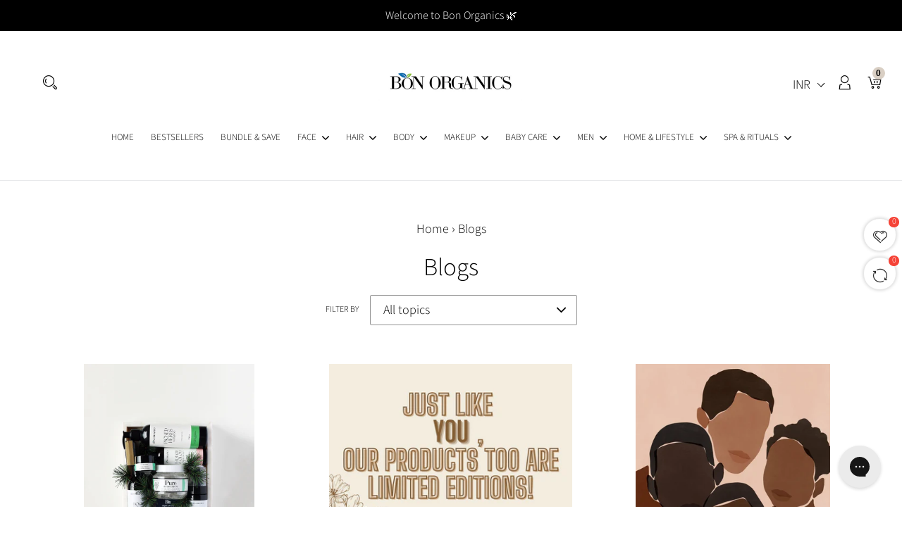

--- FILE ---
content_type: text/html; charset=utf-8
request_url: https://www.bonorganics.com/en-ca/blogs/blogs
body_size: 33366
content:
<!doctype html>
<html class="no-js" lang="en">
<head><!--Content in content_for_header -->
<style></style><!--LH--><meta charset="utf-8">
  <meta http-equiv="X-UA-Compatible" content="IE=edge,chrome=1">
  <meta name="viewport" content="width=device-width,initial-scale=1">
  <meta name="theme-color" content="#d9cfc4">
  <link rel="canonical" href="https://www.bonorganics.com/en-ca/blogs/blogs"><link rel="shortcut icon" href="//www.bonorganics.com/cdn/shop/files/Bon_Organics_-logo_NEW_square_32x32.png?v=1614290723" type="image/png"><title>Blogs
&ndash; Bon Organics</title><!-- /snippets/social-meta-tags.liquid -->




<meta property="og:site_name" content="Bon Organics">
<meta property="og:url" content="https://www.bonorganics.com/en-ca/blogs/blogs">
<meta property="og:title" content="Blogs">
<meta property="og:type" content="website">
<meta property="og:description" content="Bon Organics invites you to slow down and embrace mindful living. Handcrafted skincare, hair, body, and home products nurture the body, mind, and daily rituals with authenticity, elegance, and subtle sophistication rooted in heritage.">

<meta property="og:image" content="http://www.bonorganics.com/cdn/shop/files/bon_logo_1_1200x1200.png?v=1613187447">
<meta property="og:image:secure_url" content="https://www.bonorganics.com/cdn/shop/files/bon_logo_1_1200x1200.png?v=1613187447">


<meta name="twitter:card" content="summary_large_image">
<meta name="twitter:title" content="Blogs">
<meta name="twitter:description" content="Bon Organics invites you to slow down and embrace mindful living. Handcrafted skincare, hair, body, and home products nurture the body, mind, and daily rituals with authenticity, elegance, and subtle sophistication rooted in heritage.">


  <link rel="stylesheet" type="text/css" href="https://fonts.googleapis.com/css?family=Playfair+Display:400,400i,700,700i,900,900i">
  <link rel="stylesheet" type="text/css" href="https://fonts.googleapis.com/css?family=Oswald:300,400,500,600,700">
  
  <link rel="stylesheet" type="text/css" href="https://fonts.googleapis.com/css?family=Poppins:300,400,500,600,700">
  <link rel="stylesheet" type="text/css" href="https://fonts.googleapis.com/css?family=Sacramento">

  
  
  <link href="//www.bonorganics.com/cdn/shop/t/1/assets/theme.scss.css?v=53359362180505819501764738846" rel="stylesheet" type="text/css" media="all" />

  <link href="//www.bonorganics.com/cdn/shop/t/1/assets/stroke-gap-icons.min.css?v=127088284421942424001570270815" rel="stylesheet" type="text/css" media="all" />

  <link href="//www.bonorganics.com/cdn/shop/t/1/assets/font-awesome.min.css?v=76658082155901818681570296295" rel="stylesheet" type="text/css" media="all" />

  <link href="//www.bonorganics.com/cdn/shop/t/1/assets/animate.min.css?v=30636256313253750241570644497" rel="stylesheet" type="text/css" media="all" />

  <link href="//www.bonorganics.com/cdn/shop/t/1/assets/owl.carousel.min.css?v=175763212025511867611571173524" rel="stylesheet" type="text/css" media="all" />

  <link href="//www.bonorganics.com/cdn/shop/t/1/assets/jquery.fancybox.min.css?v=19278034316635137701570819611" rel="stylesheet" type="text/css" media="all" />

  <link href="//www.bonorganics.com/cdn/shop/t/1/assets/custom-style.scss.css?v=76037367441813046821764738846" rel="stylesheet" type="text/css" media="all" />
  <style>
    .template-collection .rivyoReviewWidget{justify-content: center !important;}
  </style>
  <script>
    var theme = {
      strings: {
        addToCart: "Add to cart",
        soldOut: "Sold out",
        unavailable: "Unavailable",
        regularPrice: "Regular price",
        sale: "Sale",
        showMore: "Show More",
        showLess: "Show Less",
        addressError: "Error looking up that address",
        addressNoResults: "No results for that address",
        addressQueryLimit: "You have exceeded the Google API usage limit. Consider upgrading to a \u003ca href=\"https:\/\/developers.google.com\/maps\/premium\/usage-limits\"\u003ePremium Plan\u003c\/a\u003e.",
        authError: "There was a problem authenticating your Google Maps account.",
        newWindow: "Opens in a new window.",
        external: "Opens external website.",
        newWindowExternal: "Opens external website in a new window."
      },
      moneyFormat: "\u003cspan class=money\u003eRs. {{amount}}\u003c\/span\u003e"
    }

    document.documentElement.className = document.documentElement.className.replace('no-js', 'js');
  </script>

  <script>
    // require(["require-config"], function () {
    //   require(["jquery", "vendor", "theme", "sample1", "tabs", "cm-app"]);
    // });
  </script>

  <script src="//www.bonorganics.com/cdn/shop/t/1/assets/lazysizes.js?v=68441465964607740661555481891" async="async"></script>
  <script src="//www.bonorganics.com/cdn/shop/t/1/assets/vendor.js?v=12001839194546984181570559349" defer="defer"></script>
  <script src="//www.bonorganics.com/cdn/shop/t/1/assets/theme.js?v=179578845896316973311639150043" defer="defer"></script>
  
  
  

  <!-- Customer Meta styles, tested on Debut theme -->
<link href="//www.bonorganics.com/cdn/shop/t/1/assets/cm-app-styles.css?v=47351237982425674151570047421" rel="stylesheet" type="text/css" media="all" />

<!-- Shopify API, remove it if your theme already included Shopify Ajax API -->
<!-- more info @ https://help.shopify.com/en/themes/development/getting-started/using-ajax-api -->
<script src="//www.bonorganics.com/cdn/shopifycloud/storefront/assets/themes_support/api.jquery-7ab1a3a4.js" defer="defer"></script>

<!-- Customer Meta Javascript code -->
<script src="//www.bonorganics.com/cdn/shop/t/1/assets/cm-app.min.js?v=25967892939441073021570047423" defer="defer"></script>

<script>
    function addStrings() {
        var cmGeneralStrings = {

            wishlist: {
                count: "({{ count }})"
            },
            compare: {
                count: "({{ count }})"
            },
            confirm_transfer_data: {
                info:  "{{ namespace }}: {{ count }} {{ name }}",
                name_plural: "products",
                name_single: "product"
            }

        };

        window.theme = window.theme || {};
        window.theme.strings = window.theme.strings || {};
        window.theme.strings.general = window.theme.strings.general || {};

        window.theme.strings.general.popups = cmGeneralStrings;

    }


    function addCustomer() {

        window.theme = window.theme || {};
            window.theme.customer = false;

    }

    addStrings();
    addCustomer();

</script>
  <script>window.performance && window.performance.mark && window.performance.mark('shopify.content_for_header.start');</script><meta name="google-site-verification" content="8DyXEg7Hwg9PDb_U7tcGgfdmmKz3jUiiwABPifT38hk">
<meta name="facebook-domain-verification" content="m7ntkzag943q2yp456xbvwxdxvrhoe">
<meta id="shopify-digital-wallet" name="shopify-digital-wallet" content="/9451601980/digital_wallets/dialog">
<link rel="alternate" type="application/atom+xml" title="Feed" href="/en-ca/blogs/blogs.atom" />
<link rel="alternate" hreflang="x-default" href="https://www.bonorganics.com/blogs/blogs">
<link rel="alternate" hreflang="en" href="https://www.bonorganics.com/blogs/blogs">
<link rel="alternate" hreflang="en-US" href="https://www.bonorganics.com/en-us/blogs/blogs">
<link rel="alternate" hreflang="en-AE" href="https://www.bonorganics.com/en-ae/blogs/blogs">
<link rel="alternate" hreflang="en-AU" href="https://www.bonorganics.com/en-au/blogs/blogs">
<link rel="alternate" hreflang="en-MY" href="https://www.bonorganics.com/en-my/blogs/blogs">
<link rel="alternate" hreflang="en-SG" href="https://www.bonorganics.com/en-sg/blogs/blogs">
<link rel="alternate" hreflang="en-CA" href="https://www.bonorganics.com/en-ca/blogs/blogs">
<script async="async" src="/checkouts/internal/preloads.js?locale=en-CA"></script>
<script id="shopify-features" type="application/json">{"accessToken":"82e0568e6be536c33027673c9ddf4667","betas":["rich-media-storefront-analytics"],"domain":"www.bonorganics.com","predictiveSearch":true,"shopId":9451601980,"locale":"en"}</script>
<script>var Shopify = Shopify || {};
Shopify.shop = "bon-organics.myshopify.com";
Shopify.locale = "en";
Shopify.currency = {"active":"INR","rate":"1.0"};
Shopify.country = "CA";
Shopify.theme = {"name":"Debut","id":48787947580,"schema_name":"Debut","schema_version":"11.2.4","theme_store_id":796,"role":"main"};
Shopify.theme.handle = "null";
Shopify.theme.style = {"id":null,"handle":null};
Shopify.cdnHost = "www.bonorganics.com/cdn";
Shopify.routes = Shopify.routes || {};
Shopify.routes.root = "/en-ca/";</script>
<script type="module">!function(o){(o.Shopify=o.Shopify||{}).modules=!0}(window);</script>
<script>!function(o){function n(){var o=[];function n(){o.push(Array.prototype.slice.apply(arguments))}return n.q=o,n}var t=o.Shopify=o.Shopify||{};t.loadFeatures=n(),t.autoloadFeatures=n()}(window);</script>
<script id="shop-js-analytics" type="application/json">{"pageType":"blog"}</script>
<script defer="defer" async type="module" src="//www.bonorganics.com/cdn/shopifycloud/shop-js/modules/v2/client.init-shop-cart-sync_BT-GjEfc.en.esm.js"></script>
<script defer="defer" async type="module" src="//www.bonorganics.com/cdn/shopifycloud/shop-js/modules/v2/chunk.common_D58fp_Oc.esm.js"></script>
<script defer="defer" async type="module" src="//www.bonorganics.com/cdn/shopifycloud/shop-js/modules/v2/chunk.modal_xMitdFEc.esm.js"></script>
<script type="module">
  await import("//www.bonorganics.com/cdn/shopifycloud/shop-js/modules/v2/client.init-shop-cart-sync_BT-GjEfc.en.esm.js");
await import("//www.bonorganics.com/cdn/shopifycloud/shop-js/modules/v2/chunk.common_D58fp_Oc.esm.js");
await import("//www.bonorganics.com/cdn/shopifycloud/shop-js/modules/v2/chunk.modal_xMitdFEc.esm.js");

  window.Shopify.SignInWithShop?.initShopCartSync?.({"fedCMEnabled":true,"windoidEnabled":true});

</script>
<script>(function() {
  var isLoaded = false;
  function asyncLoad() {
    if (isLoaded) return;
    isLoaded = true;
    var urls = ["https:\/\/cdn.shopify.com\/s\/files\/1\/0094\/5160\/1980\/t\/1\/assets\/globomenu_init.js?shop=bon-organics.myshopify.com","\/\/cdn.shopify.com\/s\/files\/1\/0875\/2064\/files\/easysale-countdown-timer-1.0.0.min.js?shop=bon-organics.myshopify.com","https:\/\/config.gorgias.chat\/bundle-loader\/01HFZFA3RNWPRG58345RRG0954?source=shopify1click\u0026shop=bon-organics.myshopify.com","https:\/\/cdn.nfcube.com\/instafeed-8070d5bfb00d95a03d7d86b2e43a49ac.js?shop=bon-organics.myshopify.com","https:\/\/cdn.hextom.com\/js\/eventpromotionbar.js?shop=bon-organics.myshopify.com","https:\/\/sr-cdn.shiprocket.in\/sr-promise\/static\/uc.js?channel_id=4\u0026sr_company_id=2318873\u0026shop=bon-organics.myshopify.com","https:\/\/omnisnippet1.com\/platforms\/shopify.js?source=scriptTag\u0026v=2025-05-15T12\u0026shop=bon-organics.myshopify.com","https:\/\/cdn.9gtb.com\/loader.js?g_cvt_id=d1b1d8d3-3a3a-46f9-87e2-e51776d63c2d\u0026shop=bon-organics.myshopify.com"];
    for (var i = 0; i < urls.length; i++) {
      var s = document.createElement('script');
      s.type = 'text/javascript';
      s.async = true;
      s.src = urls[i];
      var x = document.getElementsByTagName('script')[0];
      x.parentNode.insertBefore(s, x);
    }
  };
  if(window.attachEvent) {
    window.attachEvent('onload', asyncLoad);
  } else {
    window.addEventListener('load', asyncLoad, false);
  }
})();</script>
<script id="__st">var __st={"a":9451601980,"offset":19800,"reqid":"0f268bb2-a566-4a92-8056-eb3a937b71ed-1769076776","pageurl":"www.bonorganics.com\/en-ca\/blogs\/blogs","s":"blogs-72043823263","u":"e3364ff22259","p":"blog","rtyp":"blog","rid":72043823263};</script>
<script>window.ShopifyPaypalV4VisibilityTracking = true;</script>
<script id="captcha-bootstrap">!function(){'use strict';const t='contact',e='account',n='new_comment',o=[[t,t],['blogs',n],['comments',n],[t,'customer']],c=[[e,'customer_login'],[e,'guest_login'],[e,'recover_customer_password'],[e,'create_customer']],r=t=>t.map((([t,e])=>`form[action*='/${t}']:not([data-nocaptcha='true']) input[name='form_type'][value='${e}']`)).join(','),a=t=>()=>t?[...document.querySelectorAll(t)].map((t=>t.form)):[];function s(){const t=[...o],e=r(t);return a(e)}const i='password',u='form_key',d=['recaptcha-v3-token','g-recaptcha-response','h-captcha-response',i],f=()=>{try{return window.sessionStorage}catch{return}},m='__shopify_v',_=t=>t.elements[u];function p(t,e,n=!1){try{const o=window.sessionStorage,c=JSON.parse(o.getItem(e)),{data:r}=function(t){const{data:e,action:n}=t;return t[m]||n?{data:e,action:n}:{data:t,action:n}}(c);for(const[e,n]of Object.entries(r))t.elements[e]&&(t.elements[e].value=n);n&&o.removeItem(e)}catch(o){console.error('form repopulation failed',{error:o})}}const l='form_type',E='cptcha';function T(t){t.dataset[E]=!0}const w=window,h=w.document,L='Shopify',v='ce_forms',y='captcha';let A=!1;((t,e)=>{const n=(g='f06e6c50-85a8-45c8-87d0-21a2b65856fe',I='https://cdn.shopify.com/shopifycloud/storefront-forms-hcaptcha/ce_storefront_forms_captcha_hcaptcha.v1.5.2.iife.js',D={infoText:'Protected by hCaptcha',privacyText:'Privacy',termsText:'Terms'},(t,e,n)=>{const o=w[L][v],c=o.bindForm;if(c)return c(t,g,e,D).then(n);var r;o.q.push([[t,g,e,D],n]),r=I,A||(h.body.append(Object.assign(h.createElement('script'),{id:'captcha-provider',async:!0,src:r})),A=!0)});var g,I,D;w[L]=w[L]||{},w[L][v]=w[L][v]||{},w[L][v].q=[],w[L][y]=w[L][y]||{},w[L][y].protect=function(t,e){n(t,void 0,e),T(t)},Object.freeze(w[L][y]),function(t,e,n,w,h,L){const[v,y,A,g]=function(t,e,n){const i=e?o:[],u=t?c:[],d=[...i,...u],f=r(d),m=r(i),_=r(d.filter((([t,e])=>n.includes(e))));return[a(f),a(m),a(_),s()]}(w,h,L),I=t=>{const e=t.target;return e instanceof HTMLFormElement?e:e&&e.form},D=t=>v().includes(t);t.addEventListener('submit',(t=>{const e=I(t);if(!e)return;const n=D(e)&&!e.dataset.hcaptchaBound&&!e.dataset.recaptchaBound,o=_(e),c=g().includes(e)&&(!o||!o.value);(n||c)&&t.preventDefault(),c&&!n&&(function(t){try{if(!f())return;!function(t){const e=f();if(!e)return;const n=_(t);if(!n)return;const o=n.value;o&&e.removeItem(o)}(t);const e=Array.from(Array(32),(()=>Math.random().toString(36)[2])).join('');!function(t,e){_(t)||t.append(Object.assign(document.createElement('input'),{type:'hidden',name:u})),t.elements[u].value=e}(t,e),function(t,e){const n=f();if(!n)return;const o=[...t.querySelectorAll(`input[type='${i}']`)].map((({name:t})=>t)),c=[...d,...o],r={};for(const[a,s]of new FormData(t).entries())c.includes(a)||(r[a]=s);n.setItem(e,JSON.stringify({[m]:1,action:t.action,data:r}))}(t,e)}catch(e){console.error('failed to persist form',e)}}(e),e.submit())}));const S=(t,e)=>{t&&!t.dataset[E]&&(n(t,e.some((e=>e===t))),T(t))};for(const o of['focusin','change'])t.addEventListener(o,(t=>{const e=I(t);D(e)&&S(e,y())}));const B=e.get('form_key'),M=e.get(l),P=B&&M;t.addEventListener('DOMContentLoaded',(()=>{const t=y();if(P)for(const e of t)e.elements[l].value===M&&p(e,B);[...new Set([...A(),...v().filter((t=>'true'===t.dataset.shopifyCaptcha))])].forEach((e=>S(e,t)))}))}(h,new URLSearchParams(w.location.search),n,t,e,['guest_login'])})(!0,!0)}();</script>
<script integrity="sha256-4kQ18oKyAcykRKYeNunJcIwy7WH5gtpwJnB7kiuLZ1E=" data-source-attribution="shopify.loadfeatures" defer="defer" src="//www.bonorganics.com/cdn/shopifycloud/storefront/assets/storefront/load_feature-a0a9edcb.js" crossorigin="anonymous"></script>
<script data-source-attribution="shopify.dynamic_checkout.dynamic.init">var Shopify=Shopify||{};Shopify.PaymentButton=Shopify.PaymentButton||{isStorefrontPortableWallets:!0,init:function(){window.Shopify.PaymentButton.init=function(){};var t=document.createElement("script");t.src="https://www.bonorganics.com/cdn/shopifycloud/portable-wallets/latest/portable-wallets.en.js",t.type="module",document.head.appendChild(t)}};
</script>
<script data-source-attribution="shopify.dynamic_checkout.buyer_consent">
  function portableWalletsHideBuyerConsent(e){var t=document.getElementById("shopify-buyer-consent"),n=document.getElementById("shopify-subscription-policy-button");t&&n&&(t.classList.add("hidden"),t.setAttribute("aria-hidden","true"),n.removeEventListener("click",e))}function portableWalletsShowBuyerConsent(e){var t=document.getElementById("shopify-buyer-consent"),n=document.getElementById("shopify-subscription-policy-button");t&&n&&(t.classList.remove("hidden"),t.removeAttribute("aria-hidden"),n.addEventListener("click",e))}window.Shopify?.PaymentButton&&(window.Shopify.PaymentButton.hideBuyerConsent=portableWalletsHideBuyerConsent,window.Shopify.PaymentButton.showBuyerConsent=portableWalletsShowBuyerConsent);
</script>
<script data-source-attribution="shopify.dynamic_checkout.cart.bootstrap">document.addEventListener("DOMContentLoaded",(function(){function t(){return document.querySelector("shopify-accelerated-checkout-cart, shopify-accelerated-checkout")}if(t())Shopify.PaymentButton.init();else{new MutationObserver((function(e,n){t()&&(Shopify.PaymentButton.init(),n.disconnect())})).observe(document.body,{childList:!0,subtree:!0})}}));
</script>
<script id='scb4127' type='text/javascript' async='' src='https://www.bonorganics.com/cdn/shopifycloud/privacy-banner/storefront-banner.js'></script>
<script>window.performance && window.performance.mark && window.performance.mark('shopify.content_for_header.end');</script>

  <!-- "snippets/shogun-head.liquid" was not rendered, the associated app was uninstalled -->
 

<script>window.__pagefly_analytics_settings__ = {"acceptTracking":false};</script>
 <script id='fm-cart-token-script'>function getCartToken() {
    let idx = document.cookie.indexOf('cart=');
    if (idx == -1) {
        return null;
    }

    let end = document.cookie.indexOf(';', idx);
    return document.cookie.substring(idx + 5, end);
}

var shopifyCartEvent = {"note":null,"attributes":{},"original_total_price":0,"total_price":0,"total_discount":0,"total_weight":0.0,"item_count":0,"items":[],"requires_shipping":false,"currency":"INR","items_subtotal_price":0,"cart_level_discount_applications":[],"checkout_charge_amount":0};



var tId = "";
tId = setInterval(function () {
    try {
        shopifyCartEvent.token = getCartToken();
        FM.trackMasEvent("shopify.added_product_to_cart", true, shopifyCartEvent);
        clearInterval(tId);
    } catch (err) {
        console.error("FM not loaded yet", err);
    }
}, 300);</script>
<script>window.is_hulkpo_installed=false</script><!-- BEGIN app block: shopify://apps/tolstoy-shoppable-video-quiz/blocks/widget-block/06fa8282-42ff-403e-b67c-1936776aed11 -->




                























<script
  type="module"
  async
  src="https://widget.gotolstoy.com/we/widget.js"
  data-shop=bon-organics.myshopify.com
  data-app-key=9e1a3760-4e87-4b46-a837-2011b57849e1
  data-should-use-cache=true
  data-cache-version=1984067f35c
  data-product-gallery-projects="[]"
  data-collection-gallery-projects="[]"
  data-product-id=""
  data-template-name="blog"
  data-ot-ignore
>
</script>
<script
  type="text/javascript"
  nomodule
  async
  src="https://widget.gotolstoy.com/widget/widget.js"
  data-shop=bon-organics.myshopify.com
  data-app-key=9e1a3760-4e87-4b46-a837-2011b57849e1
  data-should-use-cache=true
  data-cache-version=1984067f35c
  data-product-gallery-projects="[]"
  data-collection-gallery-projects="[]"
  data-product-id=""
  data-collection-id=""
  data-template-name="blog"
  data-ot-ignore
></script>
<script
  type="module"
  async
  src="https://play.gotolstoy.com/widget-v2/widget.js"
  id="tolstoy-widget-script"
  data-shop=bon-organics.myshopify.com
  data-app-key=9e1a3760-4e87-4b46-a837-2011b57849e1
  data-should-use-cache=true
  data-cache-version=1984067f35c
  data-product-gallery-projects="[]"
  data-collection-gallery-projects="[]"
  data-product-id=""
  data-collection-id=""
  data-shop-assistant-enabled="false"
  data-search-bar-widget-enabled="false"
  data-template-name="blog"
  data-customer-id=""
  data-ot-ignore
></script>
<script>
  window.tolstoyCurrencySymbol = '₹';
  window.tolstoyMoneyFormat = '<span class=money>Rs. {{amount}}</span>';
</script>
<script>
  window.tolstoyDebug = {
    enable: () => {
      fetch('/cart/update.js', {
        method: 'POST',
        headers: { 'Content-Type': 'application/json' },
        body: JSON.stringify({ attributes: { TolstoyDebugEnabled: 'true' } })
      })
      .then(response => response.json())
      .then(() => window.location.reload());
    },
    disable: () => {
      fetch('/cart/update.js', {
        method: 'POST',
        headers: { 'Content-Type': 'application/json' },
        body: JSON.stringify({ attributes: { TolstoyDebugEnabled: null } })
      })
      .then(response => response.json())
      .then(() => window.location.reload())
    },
    status: async () => {
      const response = await fetch('/cart.js');
      const json = await response.json();
      console.log(json.attributes);
    }
  }
</script>

<!-- END app block --><!-- BEGIN app block: shopify://apps/beast-currency-converter/blocks/doubly/267afa86-a419-4d5b-a61b-556038e7294d -->


	<script>
		var DoublyGlobalCurrency, catchXHR = true, bccAppVersion = 1;
       	var DoublyGlobal = {
			theme : 'no_theme',
			spanClass : 'money',
			cookieName : '_g1571401770',
			ratesUrl :  'https://init.grizzlyapps.com/9e32c84f0db4f7b1eb40c32bdb0bdea9',
			geoUrl : 'https://currency.grizzlyapps.com/83d400c612f9a099fab8f76dcab73a48',
			shopCurrency : 'INR',
            allowedCurrencies : '["INR","USD","EUR","GBP","CAD"]',
			countriesJSON : '[]',
			currencyMessage : 'All orders are processed in INR. While the content of your cart is currently displayed in <span class="selected-currency"></span>, you will checkout using INR at the most current exchange rate.',
            currencyFormat : 'money_with_currency_format',
			euroFormat : 'amount',
            removeDecimals : 0,
            roundDecimals : 0,
            roundTo : '99',
            autoSwitch : 0,
			showPriceOnHover : 0,
            showCurrencyMessage : false,
			hideConverter : '0',
			forceJqueryLoad : false,
			beeketing : true,
			themeScript : '',
			customerScriptBefore : '',
			customerScriptAfter : '',
			debug: false
		};

		<!-- inline script: fixes + various plugin js functions -->
		DoublyGlobal.themeScript = "if(DoublyGlobal.debug) debugger;if(!window.jQueryGrizzly) { var script = document.createElement('script'); script.type = \"text\/javascript\"; script.src = \"\/\/ajax.googleapis.com\/ajax\/libs\/jquery\/1.11.1\/jquery.min.js\"; document.getElementsByTagName('head')[0].appendChild(script); } var right = 35; var searchRight = 0; var accountPresentMargin = ''; if(jQueryGrizzly('.site-header__icons-wrapper .site-header__account').length!==0) { right = 80; searchRight = 45; accountPresentMargin = '.site-header__icons-wrapper {margin-right: -40px;}'; } jQueryGrizzly('head').append('<style> .doubly-wrapper {position: absolute; margin-top: -14px; top: 50%; right: '+right+'px;} .currency-switcher {padding: 5px 0; background-image: none;} '+accountPresentMargin+' @media screen and (min-width:750px) { .logo--left .site-header__search {padding-right: '+(searchRight+90)+'px;} } @media screen and (max-width:749px) { .site-header .grid .grid__item.medium-up--one-quarter:last-child {width: 70% ;} .site-header .grid .grid__item.medium-up--one-quarter {width: 30% ;} .doubly-wrapper {float: none; display: inline-block; position: relative; right:0 ;margin-top:0 ;top:0; vertical-align: middle;} .site-header__icons-wrapper {margin-right: -10px;} } @media screen and (max-width:381px) { .mobile-nav-wrapper {order: 2;} } <\/style>'); if (jQueryGrizzly('.cart .doubly-message').length==0) { jQueryGrizzly('.cart .cart__footer').before('<div class=\"doubly-message\"><\/div>'); } jQueryGrizzly('.site-header__icons-wrapper a.site-header__cart').after('<div class=\"doubly-wrapper\"><\/div>'); function reinterpretMoney() { jQueryGrizzly('.grid-view-item.product-card .price.price--listing dd>.price-item').each(function() { if(jQueryGrizzly(this).text().trim().length > 0 && jQueryGrizzly(this).find('span.money').length==0 && jQueryGrizzly(this).text().trim().indexOf('<span class=money>') !== -1) { var initialText = jQueryGrizzly(this).text().trim(); jQueryGrizzly(this).html(initialText); } }); jQueryGrizzly('.template-search .price.price--listing dd>.price-item').each(function() { if(jQueryGrizzly(this).text().trim().length > 0 && jQueryGrizzly(this).find('span.money').length==0 && jQueryGrizzly(this).text().trim().indexOf('<span class=money>') !== -1) { var initialText = jQueryGrizzly(this).text().trim(); jQueryGrizzly(this).html(initialText); } }); } reinterpretMoney(); setTimeout(function() { reinterpretMoney(); },1000);";
                DoublyGlobal.addSelect = function(){
                    /* add select in select wrapper or body */  
                    if (jQueryGrizzly('.doubly-wrapper').length>0) { 
                        var doublyWrapper = '.doubly-wrapper';
                    } else if (jQueryGrizzly('.doubly-float').length==0) {
                        var doublyWrapper = '.doubly-float';
                        jQueryGrizzly('body').append('<div class="doubly-float"></div>');
                    }
                    document.querySelectorAll(doublyWrapper).forEach(function(el) {
                        el.insertAdjacentHTML('afterbegin', '<select class="currency-switcher" name="doubly-currencies"><option value="INR">INR</option><option value="USD">USD</option><option value="EUR">EUR</option><option value="GBP">GBP</option><option value="CAD">CAD</option></select>');
                    });
                }
		var bbb = "0";
	</script>
	
	
	<!-- inline styles -->
	<style> 
		
		
		.layered-currency-switcher{width:auto;float:right;padding:0 0 0 50px;margin:0px;}.layered-currency-switcher li{display:block;float:left;font-size:15px;margin:0px;}.layered-currency-switcher li button.currency-switcher-btn{width:auto;height:auto;margin-bottom:0px;background:#fff;font-family:Arial!important;line-height:18px;border:1px solid #dadada;border-radius:25px;color:#9a9a9a;float:left;font-weight:700;margin-left:-46px;min-width:90px;position:relative;text-align:center;text-decoration:none;padding:10px 11px 10px 49px}.price-on-hover,.price-on-hover-wrapper{font-size:15px!important;line-height:25px!important}.layered-currency-switcher li button.currency-switcher-btn:focus{outline:0;-webkit-outline:none;-moz-outline:none;-o-outline:none}.layered-currency-switcher li button.currency-switcher-btn:hover{background:#ddf6cf;border-color:#a9d092;color:#89b171}.layered-currency-switcher li button.currency-switcher-btn span{display:none}.layered-currency-switcher li button.currency-switcher-btn:first-child{border-radius:25px}.layered-currency-switcher li button.currency-switcher-btn.selected{background:#de4c39;border-color:#de4c39;color:#fff;z-index:99;padding-left:23px!important;padding-right:23px!important}.layered-currency-switcher li button.currency-switcher-btn.selected span{display:inline-block}.doubly,.money{position:relative; font-weight:inherit !important; font-size:inherit !important;text-decoration:inherit !important;}.price-on-hover-wrapper{position:absolute;left:-50%;text-align:center;width:200%;top:110%;z-index:100000000}.price-on-hover{background:#333;border-color:#FFF!important;padding:2px 5px 3px;font-weight:400;border-radius:5px;font-family:Helvetica Neue,Arial;color:#fff;border:0}.price-on-hover:after{content:\"\";position:absolute;left:50%;margin-left:-4px;margin-top:-2px;width:0;height:0;border-bottom:solid 4px #333;border-left:solid 4px transparent;border-right:solid 4px transparent}.doubly-message{margin:5px 0}.doubly-wrapper{float:right}.doubly-float{position:fixed;bottom:10px;left:10px;right:auto;z-index:100000;}select.currency-switcher{margin:0px; position:relative; top:auto;}.price-on-hover { background-color: #333333 !important; color: #FFFFFF !important; } .price-on-hover:after { border-bottom-color: #333333 !important;}
	</style>
	
	<script src="https://cdn.shopify.com/extensions/01997e3d-dbe8-7f57-a70f-4120f12c2b07/currency-54/assets/doubly.js" async data-no-instant></script>



<!-- END app block --><script src="https://cdn.shopify.com/extensions/019bda3a-2c4a-736e-86e2-2d7eec89e258/dealeasy-202/assets/lb-dealeasy.js" type="text/javascript" defer="defer"></script>
<script src="https://cdn.shopify.com/extensions/019b0ca3-aa13-7aa2-a0b4-6cb667a1f6f7/essential-countdown-timer-55/assets/countdown_timer_essential_apps.min.js" type="text/javascript" defer="defer"></script>
<script src="https://cdn.shopify.com/extensions/019b7cd0-6587-73c3-9937-bcc2249fa2c4/lb-upsell-227/assets/lb-selleasy.js" type="text/javascript" defer="defer"></script>
<link href="https://monorail-edge.shopifysvc.com" rel="dns-prefetch">
<script>(function(){if ("sendBeacon" in navigator && "performance" in window) {try {var session_token_from_headers = performance.getEntriesByType('navigation')[0].serverTiming.find(x => x.name == '_s').description;} catch {var session_token_from_headers = undefined;}var session_cookie_matches = document.cookie.match(/_shopify_s=([^;]*)/);var session_token_from_cookie = session_cookie_matches && session_cookie_matches.length === 2 ? session_cookie_matches[1] : "";var session_token = session_token_from_headers || session_token_from_cookie || "";function handle_abandonment_event(e) {var entries = performance.getEntries().filter(function(entry) {return /monorail-edge.shopifysvc.com/.test(entry.name);});if (!window.abandonment_tracked && entries.length === 0) {window.abandonment_tracked = true;var currentMs = Date.now();var navigation_start = performance.timing.navigationStart;var payload = {shop_id: 9451601980,url: window.location.href,navigation_start,duration: currentMs - navigation_start,session_token,page_type: "blog"};window.navigator.sendBeacon("https://monorail-edge.shopifysvc.com/v1/produce", JSON.stringify({schema_id: "online_store_buyer_site_abandonment/1.1",payload: payload,metadata: {event_created_at_ms: currentMs,event_sent_at_ms: currentMs}}));}}window.addEventListener('pagehide', handle_abandonment_event);}}());</script>
<script id="web-pixels-manager-setup">(function e(e,d,r,n,o){if(void 0===o&&(o={}),!Boolean(null===(a=null===(i=window.Shopify)||void 0===i?void 0:i.analytics)||void 0===a?void 0:a.replayQueue)){var i,a;window.Shopify=window.Shopify||{};var t=window.Shopify;t.analytics=t.analytics||{};var s=t.analytics;s.replayQueue=[],s.publish=function(e,d,r){return s.replayQueue.push([e,d,r]),!0};try{self.performance.mark("wpm:start")}catch(e){}var l=function(){var e={modern:/Edge?\/(1{2}[4-9]|1[2-9]\d|[2-9]\d{2}|\d{4,})\.\d+(\.\d+|)|Firefox\/(1{2}[4-9]|1[2-9]\d|[2-9]\d{2}|\d{4,})\.\d+(\.\d+|)|Chrom(ium|e)\/(9{2}|\d{3,})\.\d+(\.\d+|)|(Maci|X1{2}).+ Version\/(15\.\d+|(1[6-9]|[2-9]\d|\d{3,})\.\d+)([,.]\d+|)( \(\w+\)|)( Mobile\/\w+|) Safari\/|Chrome.+OPR\/(9{2}|\d{3,})\.\d+\.\d+|(CPU[ +]OS|iPhone[ +]OS|CPU[ +]iPhone|CPU IPhone OS|CPU iPad OS)[ +]+(15[._]\d+|(1[6-9]|[2-9]\d|\d{3,})[._]\d+)([._]\d+|)|Android:?[ /-](13[3-9]|1[4-9]\d|[2-9]\d{2}|\d{4,})(\.\d+|)(\.\d+|)|Android.+Firefox\/(13[5-9]|1[4-9]\d|[2-9]\d{2}|\d{4,})\.\d+(\.\d+|)|Android.+Chrom(ium|e)\/(13[3-9]|1[4-9]\d|[2-9]\d{2}|\d{4,})\.\d+(\.\d+|)|SamsungBrowser\/([2-9]\d|\d{3,})\.\d+/,legacy:/Edge?\/(1[6-9]|[2-9]\d|\d{3,})\.\d+(\.\d+|)|Firefox\/(5[4-9]|[6-9]\d|\d{3,})\.\d+(\.\d+|)|Chrom(ium|e)\/(5[1-9]|[6-9]\d|\d{3,})\.\d+(\.\d+|)([\d.]+$|.*Safari\/(?![\d.]+ Edge\/[\d.]+$))|(Maci|X1{2}).+ Version\/(10\.\d+|(1[1-9]|[2-9]\d|\d{3,})\.\d+)([,.]\d+|)( \(\w+\)|)( Mobile\/\w+|) Safari\/|Chrome.+OPR\/(3[89]|[4-9]\d|\d{3,})\.\d+\.\d+|(CPU[ +]OS|iPhone[ +]OS|CPU[ +]iPhone|CPU IPhone OS|CPU iPad OS)[ +]+(10[._]\d+|(1[1-9]|[2-9]\d|\d{3,})[._]\d+)([._]\d+|)|Android:?[ /-](13[3-9]|1[4-9]\d|[2-9]\d{2}|\d{4,})(\.\d+|)(\.\d+|)|Mobile Safari.+OPR\/([89]\d|\d{3,})\.\d+\.\d+|Android.+Firefox\/(13[5-9]|1[4-9]\d|[2-9]\d{2}|\d{4,})\.\d+(\.\d+|)|Android.+Chrom(ium|e)\/(13[3-9]|1[4-9]\d|[2-9]\d{2}|\d{4,})\.\d+(\.\d+|)|Android.+(UC? ?Browser|UCWEB|U3)[ /]?(15\.([5-9]|\d{2,})|(1[6-9]|[2-9]\d|\d{3,})\.\d+)\.\d+|SamsungBrowser\/(5\.\d+|([6-9]|\d{2,})\.\d+)|Android.+MQ{2}Browser\/(14(\.(9|\d{2,})|)|(1[5-9]|[2-9]\d|\d{3,})(\.\d+|))(\.\d+|)|K[Aa][Ii]OS\/(3\.\d+|([4-9]|\d{2,})\.\d+)(\.\d+|)/},d=e.modern,r=e.legacy,n=navigator.userAgent;return n.match(d)?"modern":n.match(r)?"legacy":"unknown"}(),u="modern"===l?"modern":"legacy",c=(null!=n?n:{modern:"",legacy:""})[u],f=function(e){return[e.baseUrl,"/wpm","/b",e.hashVersion,"modern"===e.buildTarget?"m":"l",".js"].join("")}({baseUrl:d,hashVersion:r,buildTarget:u}),m=function(e){var d=e.version,r=e.bundleTarget,n=e.surface,o=e.pageUrl,i=e.monorailEndpoint;return{emit:function(e){var a=e.status,t=e.errorMsg,s=(new Date).getTime(),l=JSON.stringify({metadata:{event_sent_at_ms:s},events:[{schema_id:"web_pixels_manager_load/3.1",payload:{version:d,bundle_target:r,page_url:o,status:a,surface:n,error_msg:t},metadata:{event_created_at_ms:s}}]});if(!i)return console&&console.warn&&console.warn("[Web Pixels Manager] No Monorail endpoint provided, skipping logging."),!1;try{return self.navigator.sendBeacon.bind(self.navigator)(i,l)}catch(e){}var u=new XMLHttpRequest;try{return u.open("POST",i,!0),u.setRequestHeader("Content-Type","text/plain"),u.send(l),!0}catch(e){return console&&console.warn&&console.warn("[Web Pixels Manager] Got an unhandled error while logging to Monorail."),!1}}}}({version:r,bundleTarget:l,surface:e.surface,pageUrl:self.location.href,monorailEndpoint:e.monorailEndpoint});try{o.browserTarget=l,function(e){var d=e.src,r=e.async,n=void 0===r||r,o=e.onload,i=e.onerror,a=e.sri,t=e.scriptDataAttributes,s=void 0===t?{}:t,l=document.createElement("script"),u=document.querySelector("head"),c=document.querySelector("body");if(l.async=n,l.src=d,a&&(l.integrity=a,l.crossOrigin="anonymous"),s)for(var f in s)if(Object.prototype.hasOwnProperty.call(s,f))try{l.dataset[f]=s[f]}catch(e){}if(o&&l.addEventListener("load",o),i&&l.addEventListener("error",i),u)u.appendChild(l);else{if(!c)throw new Error("Did not find a head or body element to append the script");c.appendChild(l)}}({src:f,async:!0,onload:function(){if(!function(){var e,d;return Boolean(null===(d=null===(e=window.Shopify)||void 0===e?void 0:e.analytics)||void 0===d?void 0:d.initialized)}()){var d=window.webPixelsManager.init(e)||void 0;if(d){var r=window.Shopify.analytics;r.replayQueue.forEach((function(e){var r=e[0],n=e[1],o=e[2];d.publishCustomEvent(r,n,o)})),r.replayQueue=[],r.publish=d.publishCustomEvent,r.visitor=d.visitor,r.initialized=!0}}},onerror:function(){return m.emit({status:"failed",errorMsg:"".concat(f," has failed to load")})},sri:function(e){var d=/^sha384-[A-Za-z0-9+/=]+$/;return"string"==typeof e&&d.test(e)}(c)?c:"",scriptDataAttributes:o}),m.emit({status:"loading"})}catch(e){m.emit({status:"failed",errorMsg:(null==e?void 0:e.message)||"Unknown error"})}}})({shopId: 9451601980,storefrontBaseUrl: "https://www.bonorganics.com",extensionsBaseUrl: "https://extensions.shopifycdn.com/cdn/shopifycloud/web-pixels-manager",monorailEndpoint: "https://monorail-edge.shopifysvc.com/unstable/produce_batch",surface: "storefront-renderer",enabledBetaFlags: ["2dca8a86"],webPixelsConfigList: [{"id":"1687453946","configuration":"{\"accountID\":\"selleasy-metrics-track\"}","eventPayloadVersion":"v1","runtimeContext":"STRICT","scriptVersion":"5aac1f99a8ca74af74cea751ede503d2","type":"APP","apiClientId":5519923,"privacyPurposes":[],"dataSharingAdjustments":{"protectedCustomerApprovalScopes":["read_customer_email","read_customer_name","read_customer_personal_data"]}},{"id":"1188397306","configuration":"{\"debug\":\"false\"}","eventPayloadVersion":"v1","runtimeContext":"STRICT","scriptVersion":"a9a83cf44fb282052ff936f7ab101058","type":"APP","apiClientId":4539653,"privacyPurposes":["ANALYTICS"],"dataSharingAdjustments":{"protectedCustomerApprovalScopes":["read_customer_email","read_customer_personal_data"]}},{"id":"490209530","configuration":"{\"config\":\"{\\\"pixel_id\\\":\\\"G-ZLGDPJ9VDH\\\",\\\"target_country\\\":\\\"IN\\\",\\\"gtag_events\\\":[{\\\"type\\\":\\\"search\\\",\\\"action_label\\\":[\\\"G-ZLGDPJ9VDH\\\",\\\"AW-11229225694\\\/SWmUCOLjxr0YEN7Fweop\\\"]},{\\\"type\\\":\\\"begin_checkout\\\",\\\"action_label\\\":[\\\"G-ZLGDPJ9VDH\\\",\\\"AW-11229225694\\\/-fSFCOjjxr0YEN7Fweop\\\"]},{\\\"type\\\":\\\"view_item\\\",\\\"action_label\\\":[\\\"G-ZLGDPJ9VDH\\\",\\\"AW-11229225694\\\/a0t5CN_jxr0YEN7Fweop\\\",\\\"MC-7FYL9BCK2P\\\"]},{\\\"type\\\":\\\"purchase\\\",\\\"action_label\\\":[\\\"G-ZLGDPJ9VDH\\\",\\\"AW-11229225694\\\/tGV-CNnjxr0YEN7Fweop\\\",\\\"MC-7FYL9BCK2P\\\"]},{\\\"type\\\":\\\"page_view\\\",\\\"action_label\\\":[\\\"G-ZLGDPJ9VDH\\\",\\\"AW-11229225694\\\/Cx3gCNzjxr0YEN7Fweop\\\",\\\"MC-7FYL9BCK2P\\\"]},{\\\"type\\\":\\\"add_payment_info\\\",\\\"action_label\\\":[\\\"G-ZLGDPJ9VDH\\\",\\\"AW-11229225694\\\/GNYnCOvjxr0YEN7Fweop\\\"]},{\\\"type\\\":\\\"add_to_cart\\\",\\\"action_label\\\":[\\\"G-ZLGDPJ9VDH\\\",\\\"AW-11229225694\\\/34U-COXjxr0YEN7Fweop\\\"]}],\\\"enable_monitoring_mode\\\":false}\"}","eventPayloadVersion":"v1","runtimeContext":"OPEN","scriptVersion":"b2a88bafab3e21179ed38636efcd8a93","type":"APP","apiClientId":1780363,"privacyPurposes":[],"dataSharingAdjustments":{"protectedCustomerApprovalScopes":["read_customer_address","read_customer_email","read_customer_name","read_customer_personal_data","read_customer_phone"]}},{"id":"194773242","configuration":"{\"pixel_id\":\"556354481666911\",\"pixel_type\":\"facebook_pixel\",\"metaapp_system_user_token\":\"-\"}","eventPayloadVersion":"v1","runtimeContext":"OPEN","scriptVersion":"ca16bc87fe92b6042fbaa3acc2fbdaa6","type":"APP","apiClientId":2329312,"privacyPurposes":["ANALYTICS","MARKETING","SALE_OF_DATA"],"dataSharingAdjustments":{"protectedCustomerApprovalScopes":["read_customer_address","read_customer_email","read_customer_name","read_customer_personal_data","read_customer_phone"]}},{"id":"103284986","configuration":"{\"apiURL\":\"https:\/\/api.omnisend.com\",\"appURL\":\"https:\/\/app.omnisend.com\",\"brandID\":\"5ddf072b99f0b70c485a3048\",\"trackingURL\":\"https:\/\/wt.omnisendlink.com\"}","eventPayloadVersion":"v1","runtimeContext":"STRICT","scriptVersion":"aa9feb15e63a302383aa48b053211bbb","type":"APP","apiClientId":186001,"privacyPurposes":["ANALYTICS","MARKETING","SALE_OF_DATA"],"dataSharingAdjustments":{"protectedCustomerApprovalScopes":["read_customer_address","read_customer_email","read_customer_name","read_customer_personal_data","read_customer_phone"]}},{"id":"87916794","eventPayloadVersion":"v1","runtimeContext":"LAX","scriptVersion":"1","type":"CUSTOM","privacyPurposes":["ANALYTICS"],"name":"Google Analytics tag (migrated)"},{"id":"shopify-app-pixel","configuration":"{}","eventPayloadVersion":"v1","runtimeContext":"STRICT","scriptVersion":"0450","apiClientId":"shopify-pixel","type":"APP","privacyPurposes":["ANALYTICS","MARKETING"]},{"id":"shopify-custom-pixel","eventPayloadVersion":"v1","runtimeContext":"LAX","scriptVersion":"0450","apiClientId":"shopify-pixel","type":"CUSTOM","privacyPurposes":["ANALYTICS","MARKETING"]}],isMerchantRequest: false,initData: {"shop":{"name":"Bon Organics","paymentSettings":{"currencyCode":"INR"},"myshopifyDomain":"bon-organics.myshopify.com","countryCode":"IN","storefrontUrl":"https:\/\/www.bonorganics.com\/en-ca"},"customer":null,"cart":null,"checkout":null,"productVariants":[],"purchasingCompany":null},},"https://www.bonorganics.com/cdn","fcfee988w5aeb613cpc8e4bc33m6693e112",{"modern":"","legacy":""},{"shopId":"9451601980","storefrontBaseUrl":"https:\/\/www.bonorganics.com","extensionBaseUrl":"https:\/\/extensions.shopifycdn.com\/cdn\/shopifycloud\/web-pixels-manager","surface":"storefront-renderer","enabledBetaFlags":"[\"2dca8a86\"]","isMerchantRequest":"false","hashVersion":"fcfee988w5aeb613cpc8e4bc33m6693e112","publish":"custom","events":"[[\"page_viewed\",{}]]"});</script><script>
  window.ShopifyAnalytics = window.ShopifyAnalytics || {};
  window.ShopifyAnalytics.meta = window.ShopifyAnalytics.meta || {};
  window.ShopifyAnalytics.meta.currency = 'INR';
  var meta = {"page":{"pageType":"blog","resourceType":"blog","resourceId":72043823263,"requestId":"0f268bb2-a566-4a92-8056-eb3a937b71ed-1769076776"}};
  for (var attr in meta) {
    window.ShopifyAnalytics.meta[attr] = meta[attr];
  }
</script>
<script class="analytics">
  (function () {
    var customDocumentWrite = function(content) {
      var jquery = null;

      if (window.jQuery) {
        jquery = window.jQuery;
      } else if (window.Checkout && window.Checkout.$) {
        jquery = window.Checkout.$;
      }

      if (jquery) {
        jquery('body').append(content);
      }
    };

    var hasLoggedConversion = function(token) {
      if (token) {
        return document.cookie.indexOf('loggedConversion=' + token) !== -1;
      }
      return false;
    }

    var setCookieIfConversion = function(token) {
      if (token) {
        var twoMonthsFromNow = new Date(Date.now());
        twoMonthsFromNow.setMonth(twoMonthsFromNow.getMonth() + 2);

        document.cookie = 'loggedConversion=' + token + '; expires=' + twoMonthsFromNow;
      }
    }

    var trekkie = window.ShopifyAnalytics.lib = window.trekkie = window.trekkie || [];
    if (trekkie.integrations) {
      return;
    }
    trekkie.methods = [
      'identify',
      'page',
      'ready',
      'track',
      'trackForm',
      'trackLink'
    ];
    trekkie.factory = function(method) {
      return function() {
        var args = Array.prototype.slice.call(arguments);
        args.unshift(method);
        trekkie.push(args);
        return trekkie;
      };
    };
    for (var i = 0; i < trekkie.methods.length; i++) {
      var key = trekkie.methods[i];
      trekkie[key] = trekkie.factory(key);
    }
    trekkie.load = function(config) {
      trekkie.config = config || {};
      trekkie.config.initialDocumentCookie = document.cookie;
      var first = document.getElementsByTagName('script')[0];
      var script = document.createElement('script');
      script.type = 'text/javascript';
      script.onerror = function(e) {
        var scriptFallback = document.createElement('script');
        scriptFallback.type = 'text/javascript';
        scriptFallback.onerror = function(error) {
                var Monorail = {
      produce: function produce(monorailDomain, schemaId, payload) {
        var currentMs = new Date().getTime();
        var event = {
          schema_id: schemaId,
          payload: payload,
          metadata: {
            event_created_at_ms: currentMs,
            event_sent_at_ms: currentMs
          }
        };
        return Monorail.sendRequest("https://" + monorailDomain + "/v1/produce", JSON.stringify(event));
      },
      sendRequest: function sendRequest(endpointUrl, payload) {
        // Try the sendBeacon API
        if (window && window.navigator && typeof window.navigator.sendBeacon === 'function' && typeof window.Blob === 'function' && !Monorail.isIos12()) {
          var blobData = new window.Blob([payload], {
            type: 'text/plain'
          });

          if (window.navigator.sendBeacon(endpointUrl, blobData)) {
            return true;
          } // sendBeacon was not successful

        } // XHR beacon

        var xhr = new XMLHttpRequest();

        try {
          xhr.open('POST', endpointUrl);
          xhr.setRequestHeader('Content-Type', 'text/plain');
          xhr.send(payload);
        } catch (e) {
          console.log(e);
        }

        return false;
      },
      isIos12: function isIos12() {
        return window.navigator.userAgent.lastIndexOf('iPhone; CPU iPhone OS 12_') !== -1 || window.navigator.userAgent.lastIndexOf('iPad; CPU OS 12_') !== -1;
      }
    };
    Monorail.produce('monorail-edge.shopifysvc.com',
      'trekkie_storefront_load_errors/1.1',
      {shop_id: 9451601980,
      theme_id: 48787947580,
      app_name: "storefront",
      context_url: window.location.href,
      source_url: "//www.bonorganics.com/cdn/s/trekkie.storefront.1bbfab421998800ff09850b62e84b8915387986d.min.js"});

        };
        scriptFallback.async = true;
        scriptFallback.src = '//www.bonorganics.com/cdn/s/trekkie.storefront.1bbfab421998800ff09850b62e84b8915387986d.min.js';
        first.parentNode.insertBefore(scriptFallback, first);
      };
      script.async = true;
      script.src = '//www.bonorganics.com/cdn/s/trekkie.storefront.1bbfab421998800ff09850b62e84b8915387986d.min.js';
      first.parentNode.insertBefore(script, first);
    };
    trekkie.load(
      {"Trekkie":{"appName":"storefront","development":false,"defaultAttributes":{"shopId":9451601980,"isMerchantRequest":null,"themeId":48787947580,"themeCityHash":"16552878416305837516","contentLanguage":"en","currency":"INR","eventMetadataId":"19f09b49-c205-4140-81af-42433919481d"},"isServerSideCookieWritingEnabled":true,"monorailRegion":"shop_domain","enabledBetaFlags":["65f19447"]},"Session Attribution":{},"S2S":{"facebookCapiEnabled":true,"source":"trekkie-storefront-renderer","apiClientId":580111}}
    );

    var loaded = false;
    trekkie.ready(function() {
      if (loaded) return;
      loaded = true;

      window.ShopifyAnalytics.lib = window.trekkie;

      var originalDocumentWrite = document.write;
      document.write = customDocumentWrite;
      try { window.ShopifyAnalytics.merchantGoogleAnalytics.call(this); } catch(error) {};
      document.write = originalDocumentWrite;

      window.ShopifyAnalytics.lib.page(null,{"pageType":"blog","resourceType":"blog","resourceId":72043823263,"requestId":"0f268bb2-a566-4a92-8056-eb3a937b71ed-1769076776","shopifyEmitted":true});

      var match = window.location.pathname.match(/checkouts\/(.+)\/(thank_you|post_purchase)/)
      var token = match? match[1]: undefined;
      if (!hasLoggedConversion(token)) {
        setCookieIfConversion(token);
        
      }
    });


        var eventsListenerScript = document.createElement('script');
        eventsListenerScript.async = true;
        eventsListenerScript.src = "//www.bonorganics.com/cdn/shopifycloud/storefront/assets/shop_events_listener-3da45d37.js";
        document.getElementsByTagName('head')[0].appendChild(eventsListenerScript);

})();</script>
  <script>
  if (!window.ga || (window.ga && typeof window.ga !== 'function')) {
    window.ga = function ga() {
      (window.ga.q = window.ga.q || []).push(arguments);
      if (window.Shopify && window.Shopify.analytics && typeof window.Shopify.analytics.publish === 'function') {
        window.Shopify.analytics.publish("ga_stub_called", {}, {sendTo: "google_osp_migration"});
      }
      console.error("Shopify's Google Analytics stub called with:", Array.from(arguments), "\nSee https://help.shopify.com/manual/promoting-marketing/pixels/pixel-migration#google for more information.");
    };
    if (window.Shopify && window.Shopify.analytics && typeof window.Shopify.analytics.publish === 'function') {
      window.Shopify.analytics.publish("ga_stub_initialized", {}, {sendTo: "google_osp_migration"});
    }
  }
</script>
<script
  defer
  src="https://www.bonorganics.com/cdn/shopifycloud/perf-kit/shopify-perf-kit-3.0.4.min.js"
  data-application="storefront-renderer"
  data-shop-id="9451601980"
  data-render-region="gcp-us-central1"
  data-page-type="blog"
  data-theme-instance-id="48787947580"
  data-theme-name="Debut"
  data-theme-version="11.2.4"
  data-monorail-region="shop_domain"
  data-resource-timing-sampling-rate="10"
  data-shs="true"
  data-shs-beacon="true"
  data-shs-export-with-fetch="true"
  data-shs-logs-sample-rate="1"
  data-shs-beacon-endpoint="https://www.bonorganics.com/api/collect"
></script>
</head> 

<body class="template-blog">

  <a class="in-page-link visually-hidden skip-link" href="#MainContent">Skip to content</a>

  <div id="SearchDrawer" class="search-bar drawer drawer--top" role="dialog" aria-modal="true" aria-label="Search">
    <div class="search-bar__table">
      <div class="search-bar__table-cell search-bar__form-wrapper">
        <form class="search search-bar__form" action="/search" method="get" role="search">
          <input class="search__input search-bar__input" type="search" name="q" value="" placeholder="Search" aria-label="Search">
          <button class="search-bar__submit search__submit btn--link" type="submit">
            
            <div class="icon icon-Search"></div>
            <span class="icon__fallback-text">Submit</span>
          </button>
        </form>
      </div>
      <div class="search-bar__table-cell text-right">
        <button type="button" class="btn--link search-bar__close js-drawer-close">
          <svg aria-hidden="true" focusable="false" role="presentation" class="icon icon-close" viewBox="0 0 40 40"><path d="M23.868 20.015L39.117 4.78c1.11-1.108 1.11-2.77 0-3.877-1.109-1.108-2.773-1.108-3.882 0L19.986 16.137 4.737.904C3.628-.204 1.965-.204.856.904c-1.11 1.108-1.11 2.77 0 3.877l15.249 15.234L.855 35.248c-1.108 1.108-1.108 2.77 0 3.877.555.554 1.248.831 1.942.831s1.386-.277 1.94-.83l15.25-15.234 15.248 15.233c.555.554 1.248.831 1.941.831s1.387-.277 1.941-.83c1.11-1.109 1.11-2.77 0-3.878L23.868 20.015z" class="layer"/></svg>
          <span class="icon__fallback-text">Close search</span>
        </button>
      </div>
    </div>
  </div>

  <div id="shopify-section-header" class="shopify-section">
  <style>
    
      .site-header__logo-image {
        max-width: 210px;
      }
    

    
  </style>


<div data-section-id="header" data-section-type="header-section">
  
    
      <style>
        .announcement-bar {
          background-color: #000000;
        }

        .announcement-bar--link:hover {
          

          
            
            background-color: #292929;
          
        }

        .announcement-bar__message {
          color: #ffffff;
        }
      </style>

      
        <div class="announcement-bar">
      

        <p class="announcement-bar__message">Welcome to Bon Organics 🌿</p>

      
        </div>
      

    
  

  <header class="site-header logo--center" role="banner">
    <div class="grid grid--no-gutters grid--table site-header__mobile-nav">
      

      
        
        <div class="grid__item medium-up--one-third">
          <div class="site-header__icons-wrapper1">
            <div class="site-header__search site-header__icon">
              <form action="/search" method="get" class="search-header search" role="search">
  <input class="search-header__input search__input"
    type="search"
    name="q"
    placeholder="Search"
    aria-label="Search">
  <button class="search-header__submit search__submit btn--link site-header__icon" type="submit">
    
    <div class="icon icon-Search"></div>
    <span class="icon__fallback-text">Submit</span>
  </button>
</form>

            </div>

            <button type="button" class="btn--link site-header__icon site-header__search-toggle js-drawer-open-top">
              <div class="icon icon-Search"></div>
              <span class="icon__fallback-text">Search&nbsp;&nbsp;</span>
            </button>

            
              
                <a href="/account/login" class="site-header__icon site-header__account medium-up--hide" title="Login">
                  
                  <div class="icon icon-User"></div>
                  <span class="icon__fallback-text">Log in</span>
                </a>
              
            
          </div>
        </div>
      

      <div class="grid__item medium-up--one-third medium-up--push-one-third1 logo-align--center">
        
        
          <div class="h2 site-header__logo">
        
          
<a href="/" class="site-header__logo-image site-header__logo-image--centered">
              
              <img class="lazyload js"
                   src="//www.bonorganics.com/cdn/shop/files/bon_logo_1_300x300.png?v=1613187447"
                   data-src="//www.bonorganics.com/cdn/shop/files/bon_logo_1_{width}x.png?v=1613187447"
                   data-widths="[360, 540, 720, 900, 1080, 1296, 1512, 1728, 2048]"
                   data-aspectratio="2.5375"
                   data-sizes="auto"
                   alt="Bon Organics"
                   style="max-width: 210px">
              <noscript>
                
                <img src="//www.bonorganics.com/cdn/shop/files/bon_logo_1_210x.png?v=1613187447"
                     srcset="//www.bonorganics.com/cdn/shop/files/bon_logo_1_210x.png?v=1613187447 1x, //www.bonorganics.com/cdn/shop/files/bon_logo_1_210x@2x.png?v=1613187447 2x"
                     alt="Bon Organics"
                     style="max-width: 210px;">
              </noscript>
            </a>
          
        
          </div>
        
      </div>

      

      <div class="grid__item medium-up--one-third medium-up--push-one-third1 text-right site-header__icons site-header__icons--plus">
        <div class="site-header__icons-wrapper">
          

          
            
              <a href="/account/login" class="site-header__icon site-header__account small--hide" title="Login">
                
                <div class="icon icon-User"></div>
                <span class="icon__fallback-text">Log in</span>
              </a>
            
          

          <a href="/cart" class="site-header__icon site-header__cart" title="Cart">
            
            <div class="icon icon-ShoppingCart"></div>
            <span class="icon__fallback-text">Cart</span>
            
              <div id="CartCount" class="site-header__cart-count bounce animated">
                <span class="cart-count">0</span>
                <span class="icon__fallback-text medium-up--hide">items</span>
              </div>
            
          </a>

          <div class="doubly-wrapper small--hide in-view"></div>

          

          
            <button type="button" class="btn--link site-header__icon site-header__menu js-mobile-nav-toggle mobile-nav--open" aria-controls="MobileNav"  aria-expanded="false" aria-label="Menu">
              <svg aria-hidden="true" focusable="false" role="presentation" class="icon icon-hamburger" viewBox="0 0 37 40"><path d="M33.5 25h-30c-1.1 0-2-.9-2-2s.9-2 2-2h30c1.1 0 2 .9 2 2s-.9 2-2 2zm0-11.5h-30c-1.1 0-2-.9-2-2s.9-2 2-2h30c1.1 0 2 .9 2 2s-.9 2-2 2zm0 23h-30c-1.1 0-2-.9-2-2s.9-2 2-2h30c1.1 0 2 .9 2 2s-.9 2-2 2z"/></svg>
              <svg aria-hidden="true" focusable="false" role="presentation" class="icon icon-close" viewBox="0 0 40 40"><path d="M23.868 20.015L39.117 4.78c1.11-1.108 1.11-2.77 0-3.877-1.109-1.108-2.773-1.108-3.882 0L19.986 16.137 4.737.904C3.628-.204 1.965-.204.856.904c-1.11 1.108-1.11 2.77 0 3.877l15.249 15.234L.855 35.248c-1.108 1.108-1.108 2.77 0 3.877.555.554 1.248.831 1.942.831s1.386-.277 1.94-.83l15.25-15.234 15.248 15.233c.555.554 1.248.831 1.941.831s1.387-.277 1.941-.83c1.11-1.109 1.11-2.77 0-3.878L23.868 20.015z" class="layer"/></svg>
            </button>
          
        </div>

      </div>
    </div>

    <nav class="mobile-nav-wrapper medium-up--hide" role="navigation">
      <ul id="MobileNav" class="mobile-nav">
        <li class="mobile-nav__item border-bottom">
          <div class="doubly-wrapper in-view mobile-nav__link"></div>
        </li>
        
<li class="mobile-nav__item border-bottom">
            
              <a href="/en-ca"
                class="mobile-nav__link"
                
              >
                <span class="mobile-nav__label">Home</span>
              </a>
            
          </li>
        
<li class="mobile-nav__item border-bottom">
            
              <a href="/en-ca/collections/best-seller"
                class="mobile-nav__link"
                
              >
                <span class="mobile-nav__label">Bestsellers</span>
              </a>
            
          </li>
        
<li class="mobile-nav__item border-bottom">
            
              <a href="/en-ca/collections/build-your-routine-candles"
                class="mobile-nav__link"
                
              >
                <span class="mobile-nav__label">Bundle &amp; Save</span>
              </a>
            
          </li>
        
<li class="mobile-nav__item border-bottom">
            
              
              <button type="button" class="btn--link js-toggle-submenu mobile-nav__link" data-target="face-4" data-level="1" aria-expanded="false">
                <span class="mobile-nav__label">Face</span>
                <div class="mobile-nav__icon">
                  <svg aria-hidden="true" focusable="false" role="presentation" class="icon icon-chevron-right" viewBox="0 0 7 11"><path d="M1.5 11A1.5 1.5 0 0 1 .44 8.44L3.38 5.5.44 2.56A1.5 1.5 0 0 1 2.56.44l4 4a1.5 1.5 0 0 1 0 2.12l-4 4A1.5 1.5 0 0 1 1.5 11z" fill="#fff"/></svg>
                </div>
              </button>
              <ul class="mobile-nav__dropdown" data-parent="face-4" data-level="2">
                <li class="visually-hidden" tabindex="-1" data-menu-title="2">Face Menu</li>
                <li class="mobile-nav__item border-bottom">
                  <div class="mobile-nav__table">
                    <div class="mobile-nav__table-cell mobile-nav__return">
                      <button class="btn--link js-toggle-submenu mobile-nav__return-btn" type="button" aria-expanded="true" aria-label="Face">
                        <svg aria-hidden="true" focusable="false" role="presentation" class="icon icon-chevron-left" viewBox="0 0 7 11"><path d="M5.5.037a1.5 1.5 0 0 1 1.06 2.56l-2.94 2.94 2.94 2.94a1.5 1.5 0 0 1-2.12 2.12l-4-4a1.5 1.5 0 0 1 0-2.12l4-4A1.5 1.5 0 0 1 5.5.037z" fill="#fff" class="layer"/></svg>
                      </button>
                    </div>
                    <span class="mobile-nav__sublist-link mobile-nav__sublist-header mobile-nav__sublist-header--main-nav-parent">
                      <span class="mobile-nav__label">Face</span>
                    </span>
                  </div>
                </li>

                
                  <li class="mobile-nav__item border-bottom">
                    
                      
                      <button type="button" class="btn--link js-toggle-submenu mobile-nav__link mobile-nav__sublist-link" data-target="shop-by-concern-4-1" aria-expanded="false">
                        <span class="mobile-nav__label">Shop by Concern</span>
                        <div class="mobile-nav__icon">
                          <svg aria-hidden="true" focusable="false" role="presentation" class="icon icon-chevron-right" viewBox="0 0 7 11"><path d="M1.5 11A1.5 1.5 0 0 1 .44 8.44L3.38 5.5.44 2.56A1.5 1.5 0 0 1 2.56.44l4 4a1.5 1.5 0 0 1 0 2.12l-4 4A1.5 1.5 0 0 1 1.5 11z" fill="#fff"/></svg>
                        </div>
                      </button>
                      <ul class="mobile-nav__dropdown" data-parent="shop-by-concern-4-1" data-level="3">
                        <li class="visually-hidden" tabindex="-1" data-menu-title="3">Shop by Concern Menu</li>
                        <li class="mobile-nav__item border-bottom">
                          <div class="mobile-nav__table">
                            <div class="mobile-nav__table-cell mobile-nav__return">
                              <button type="button" class="btn--link js-toggle-submenu mobile-nav__return-btn" data-target="face-4" aria-expanded="true" aria-label="Shop by Concern">
                                <svg aria-hidden="true" focusable="false" role="presentation" class="icon icon-chevron-left" viewBox="0 0 7 11"><path d="M5.5.037a1.5 1.5 0 0 1 1.06 2.56l-2.94 2.94 2.94 2.94a1.5 1.5 0 0 1-2.12 2.12l-4-4a1.5 1.5 0 0 1 0-2.12l4-4A1.5 1.5 0 0 1 5.5.037z" fill="#fff" class="layer"/></svg>
                              </button>
                            </div>
                            <a href="https://bonorganics.com/pages/face-concerns"
                              class="mobile-nav__sublist-link mobile-nav__sublist-header"
                              
                            >
                              <span class="mobile-nav__label">Shop by Concern</span>
                            </a>
                          </div>
                        </li>
                        
                          <li class="mobile-nav__item border-bottom">
                            <a href="/en-ca/collections/skinconcerns-antiaging/Anti-Ageing"
                              class="mobile-nav__sublist-link"
                              
                            >
                              <span class="mobile-nav__label">Anti - Ageing</span>
                            </a>
                          </li>
                        
                          <li class="mobile-nav__item border-bottom">
                            <a href="/en-ca/collections/skinconcerns-pimples-acne/Acne-Pimples"
                              class="mobile-nav__sublist-link"
                              
                            >
                              <span class="mobile-nav__label">Acne &amp; Pimples</span>
                            </a>
                          </li>
                        
                          <li class="mobile-nav__item border-bottom">
                            <a href="/en-ca/collections/dark-circles-dull-skin/Dark-Circles"
                              class="mobile-nav__sublist-link"
                              
                            >
                              <span class="mobile-nav__label">Dark Circles &amp; Dull Skin</span>
                            </a>
                          </li>
                        
                          <li class="mobile-nav__item border-bottom">
                            <a href="/en-ca/collections/dark-chapped-lips/Chapped-Lips"
                              class="mobile-nav__sublist-link"
                              
                            >
                              <span class="mobile-nav__label">Dark / Chapped Lips</span>
                            </a>
                          </li>
                        
                          <li class="mobile-nav__item border-bottom">
                            <a href="/en-ca/collections/t1-normal-skin/Normal-Skin"
                              class="mobile-nav__sublist-link"
                              
                            >
                              <span class="mobile-nav__label">T1: Normal Skin</span>
                            </a>
                          </li>
                        
                          <li class="mobile-nav__item border-bottom">
                            <a href="/en-ca/collections/t2-oily-skin/Oily-Skin"
                              class="mobile-nav__sublist-link"
                              
                            >
                              <span class="mobile-nav__label">T2: Oily Skin</span>
                            </a>
                          </li>
                        
                          <li class="mobile-nav__item border-bottom">
                            <a href="/en-ca/collections/t3-dry-skin/Dry-Skin"
                              class="mobile-nav__sublist-link"
                              
                            >
                              <span class="mobile-nav__label">T3: Dry Skin</span>
                            </a>
                          </li>
                        
                          <li class="mobile-nav__item border-bottom">
                            <a href="/en-ca/collections/t4-combination-skin/Combination-Skin"
                              class="mobile-nav__sublist-link"
                              
                            >
                              <span class="mobile-nav__label">T4: Combination Skin</span>
                            </a>
                          </li>
                        
                          <li class="mobile-nav__item border-bottom">
                            <a href="/en-ca/collections/pigmentaion/Pigmentaion"
                              class="mobile-nav__sublist-link"
                              
                            >
                              <span class="mobile-nav__label">Pigmentation</span>
                            </a>
                          </li>
                        
                          <li class="mobile-nav__item border-bottom">
                            <a href="/en-ca/collections/sensitive-skin/Sensitive-Skin"
                              class="mobile-nav__sublist-link"
                              
                            >
                              <span class="mobile-nav__label">Sensitive Skin</span>
                            </a>
                          </li>
                        
                          <li class="mobile-nav__item border-bottom">
                            <a href="/en-ca/collections/whitening-tan-removal/Tan-Removal"
                              class="mobile-nav__sublist-link"
                              
                            >
                              <span class="mobile-nav__label">Whitening / Tan Removal</span>
                            </a>
                          </li>
                        
                          <li class="mobile-nav__item">
                            <a href="/en-ca/collections/whiteheads-blackheads/Blackheads"
                              class="mobile-nav__sublist-link"
                              
                            >
                              <span class="mobile-nav__label">Whiteheads &amp; Blackheads</span>
                            </a>
                          </li>
                        
                      </ul>
                    
                  </li>
                
                  <li class="mobile-nav__item">
                    
                      
                      <button type="button" class="btn--link js-toggle-submenu mobile-nav__link mobile-nav__sublist-link" data-target="products-4-2" aria-expanded="false">
                        <span class="mobile-nav__label">Products</span>
                        <div class="mobile-nav__icon">
                          <svg aria-hidden="true" focusable="false" role="presentation" class="icon icon-chevron-right" viewBox="0 0 7 11"><path d="M1.5 11A1.5 1.5 0 0 1 .44 8.44L3.38 5.5.44 2.56A1.5 1.5 0 0 1 2.56.44l4 4a1.5 1.5 0 0 1 0 2.12l-4 4A1.5 1.5 0 0 1 1.5 11z" fill="#fff"/></svg>
                        </div>
                      </button>
                      <ul class="mobile-nav__dropdown" data-parent="products-4-2" data-level="3">
                        <li class="visually-hidden" tabindex="-1" data-menu-title="3">Products Menu</li>
                        <li class="mobile-nav__item border-bottom">
                          <div class="mobile-nav__table">
                            <div class="mobile-nav__table-cell mobile-nav__return">
                              <button type="button" class="btn--link js-toggle-submenu mobile-nav__return-btn" data-target="face-4" aria-expanded="true" aria-label="Products">
                                <svg aria-hidden="true" focusable="false" role="presentation" class="icon icon-chevron-left" viewBox="0 0 7 11"><path d="M5.5.037a1.5 1.5 0 0 1 1.06 2.56l-2.94 2.94 2.94 2.94a1.5 1.5 0 0 1-2.12 2.12l-4-4a1.5 1.5 0 0 1 0-2.12l4-4A1.5 1.5 0 0 1 5.5.037z" fill="#fff" class="layer"/></svg>
                              </button>
                            </div>
                            <a href="https://bonorganics.com/collections/face"
                              class="mobile-nav__sublist-link mobile-nav__sublist-header"
                              
                            >
                              <span class="mobile-nav__label">Products</span>
                            </a>
                          </div>
                        </li>
                        
                          <li class="mobile-nav__item border-bottom">
                            <a href="/en-ca/collections/face/GELS"
                              class="mobile-nav__sublist-link"
                              
                            >
                              <span class="mobile-nav__label">ALOE VERA GELS</span>
                            </a>
                          </li>
                        
                          <li class="mobile-nav__item border-bottom">
                            <a href="https://www.bonorganics.com/collections/face-serums"
                              class="mobile-nav__sublist-link"
                              
                            >
                              <span class="mobile-nav__label">FACE SERUMS</span>
                            </a>
                          </li>
                        
                          <li class="mobile-nav__item border-bottom">
                            <a href="/en-ca/collections/face/Face-Washes"
                              class="mobile-nav__sublist-link"
                              
                            >
                              <span class="mobile-nav__label">FACE WASHES</span>
                            </a>
                          </li>
                        
                          <li class="mobile-nav__item border-bottom">
                            <a href="/en-ca/collections/face/Lip-Balm+Face"
                              class="mobile-nav__sublist-link"
                              
                            >
                              <span class="mobile-nav__label">LIP BALMS</span>
                            </a>
                          </li>
                        
                          <li class="mobile-nav__item border-bottom">
                            <a href="/en-ca/collections/face/Face-Lotion"
                              class="mobile-nav__sublist-link"
                              
                            >
                              <span class="mobile-nav__label">LOTIONS / CREAMS</span>
                            </a>
                          </li>
                        
                          <li class="mobile-nav__item border-bottom">
                            <a href="/en-ca/collections/face/FaceMakeup"
                              class="mobile-nav__sublist-link"
                              
                            >
                              <span class="mobile-nav__label">MAKEUP</span>
                            </a>
                          </li>
                        
                          <li class="mobile-nav__item border-bottom">
                            <a href="/en-ca/collections/face/FaceSoap"
                              class="mobile-nav__sublist-link"
                              
                            >
                              <span class="mobile-nav__label">Soaps</span>
                            </a>
                          </li>
                        
                          <li class="mobile-nav__item">
                            <a href="/en-ca/collections/face/Toners"
                              class="mobile-nav__sublist-link"
                              
                            >
                              <span class="mobile-nav__label">TONERS</span>
                            </a>
                          </li>
                        
                      </ul>
                    
                  </li>
                
              </ul>
            
          </li>
        
<li class="mobile-nav__item border-bottom">
            
              
              <button type="button" class="btn--link js-toggle-submenu mobile-nav__link" data-target="hair-5" data-level="1" aria-expanded="false">
                <span class="mobile-nav__label">Hair</span>
                <div class="mobile-nav__icon">
                  <svg aria-hidden="true" focusable="false" role="presentation" class="icon icon-chevron-right" viewBox="0 0 7 11"><path d="M1.5 11A1.5 1.5 0 0 1 .44 8.44L3.38 5.5.44 2.56A1.5 1.5 0 0 1 2.56.44l4 4a1.5 1.5 0 0 1 0 2.12l-4 4A1.5 1.5 0 0 1 1.5 11z" fill="#fff"/></svg>
                </div>
              </button>
              <ul class="mobile-nav__dropdown" data-parent="hair-5" data-level="2">
                <li class="visually-hidden" tabindex="-1" data-menu-title="2">Hair Menu</li>
                <li class="mobile-nav__item border-bottom">
                  <div class="mobile-nav__table">
                    <div class="mobile-nav__table-cell mobile-nav__return">
                      <button class="btn--link js-toggle-submenu mobile-nav__return-btn" type="button" aria-expanded="true" aria-label="Hair">
                        <svg aria-hidden="true" focusable="false" role="presentation" class="icon icon-chevron-left" viewBox="0 0 7 11"><path d="M5.5.037a1.5 1.5 0 0 1 1.06 2.56l-2.94 2.94 2.94 2.94a1.5 1.5 0 0 1-2.12 2.12l-4-4a1.5 1.5 0 0 1 0-2.12l4-4A1.5 1.5 0 0 1 5.5.037z" fill="#fff" class="layer"/></svg>
                      </button>
                    </div>
                    <span class="mobile-nav__sublist-link mobile-nav__sublist-header mobile-nav__sublist-header--main-nav-parent">
                      <span class="mobile-nav__label">Hair</span>
                    </span>
                  </div>
                </li>

                
                  <li class="mobile-nav__item border-bottom">
                    
                      
                      <button type="button" class="btn--link js-toggle-submenu mobile-nav__link mobile-nav__sublist-link" data-target="shop-by-concern-5-1" aria-expanded="false">
                        <span class="mobile-nav__label">Shop by Concern</span>
                        <div class="mobile-nav__icon">
                          <svg aria-hidden="true" focusable="false" role="presentation" class="icon icon-chevron-right" viewBox="0 0 7 11"><path d="M1.5 11A1.5 1.5 0 0 1 .44 8.44L3.38 5.5.44 2.56A1.5 1.5 0 0 1 2.56.44l4 4a1.5 1.5 0 0 1 0 2.12l-4 4A1.5 1.5 0 0 1 1.5 11z" fill="#fff"/></svg>
                        </div>
                      </button>
                      <ul class="mobile-nav__dropdown" data-parent="shop-by-concern-5-1" data-level="3">
                        <li class="visually-hidden" tabindex="-1" data-menu-title="3">Shop by Concern Menu</li>
                        <li class="mobile-nav__item border-bottom">
                          <div class="mobile-nav__table">
                            <div class="mobile-nav__table-cell mobile-nav__return">
                              <button type="button" class="btn--link js-toggle-submenu mobile-nav__return-btn" data-target="hair-5" aria-expanded="true" aria-label="Shop by Concern">
                                <svg aria-hidden="true" focusable="false" role="presentation" class="icon icon-chevron-left" viewBox="0 0 7 11"><path d="M5.5.037a1.5 1.5 0 0 1 1.06 2.56l-2.94 2.94 2.94 2.94a1.5 1.5 0 0 1-2.12 2.12l-4-4a1.5 1.5 0 0 1 0-2.12l4-4A1.5 1.5 0 0 1 5.5.037z" fill="#fff" class="layer"/></svg>
                              </button>
                            </div>
                            <a href="https://bonorganics.com/pages/hair-concerns"
                              class="mobile-nav__sublist-link mobile-nav__sublist-header"
                              
                            >
                              <span class="mobile-nav__label">Shop by Concern</span>
                            </a>
                          </div>
                        </li>
                        
                          <li class="mobile-nav__item border-bottom">
                            <a href="/en-ca/collections/hairconcerns-colouredhair/Coloured-Hair"
                              class="mobile-nav__sublist-link"
                              
                            >
                              <span class="mobile-nav__label">Coloured Hair</span>
                            </a>
                          </li>
                        
                          <li class="mobile-nav__item border-bottom">
                            <a href="/en-ca/collections/hairconcerns-dandruff-hairfall/Dandruff"
                              class="mobile-nav__sublist-link"
                              
                            >
                              <span class="mobile-nav__label">Dandruff</span>
                            </a>
                          </li>
                        
                          <li class="mobile-nav__item border-bottom">
                            <a href="/en-ca/collections/dry-scalp/Dry-Scalp"
                              class="mobile-nav__sublist-link"
                              
                            >
                              <span class="mobile-nav__label">Dry Scalp</span>
                            </a>
                          </li>
                        
                          <li class="mobile-nav__item border-bottom">
                            <a href="/en-ca/collections/frizzy-hair/Frizzy-Hair"
                              class="mobile-nav__sublist-link"
                              
                            >
                              <span class="mobile-nav__label">Frizzy Hair</span>
                            </a>
                          </li>
                        
                          <li class="mobile-nav__item border-bottom">
                            <a href="/en-ca/collections/greasy-hair-scalp/Greasy-Hair"
                              class="mobile-nav__sublist-link"
                              
                            >
                              <span class="mobile-nav__label">Greasy Hair / Scalp </span>
                            </a>
                          </li>
                        
                          <li class="mobile-nav__item border-bottom">
                            <a href="/en-ca/collections/hair-fall-hair-growth/Hair-Fall"
                              class="mobile-nav__sublist-link"
                              
                            >
                              <span class="mobile-nav__label">Hair Fall &amp; Hair Growth</span>
                            </a>
                          </li>
                        
                          <li class="mobile-nav__item border-bottom">
                            <a href="/en-ca/collections/itchy-scalp/Itchy-Scalp"
                              class="mobile-nav__sublist-link"
                              
                            >
                              <span class="mobile-nav__label">Itchy Scalp</span>
                            </a>
                          </li>
                        
                          <li class="mobile-nav__item">
                            <a href="/en-ca/collections/premature-greying/Premature-Greying"
                              class="mobile-nav__sublist-link"
                              
                            >
                              <span class="mobile-nav__label">Premature Greying</span>
                            </a>
                          </li>
                        
                      </ul>
                    
                  </li>
                
                  <li class="mobile-nav__item">
                    
                      
                      <button type="button" class="btn--link js-toggle-submenu mobile-nav__link mobile-nav__sublist-link" data-target="product-types-5-2" aria-expanded="false">
                        <span class="mobile-nav__label">Product Types</span>
                        <div class="mobile-nav__icon">
                          <svg aria-hidden="true" focusable="false" role="presentation" class="icon icon-chevron-right" viewBox="0 0 7 11"><path d="M1.5 11A1.5 1.5 0 0 1 .44 8.44L3.38 5.5.44 2.56A1.5 1.5 0 0 1 2.56.44l4 4a1.5 1.5 0 0 1 0 2.12l-4 4A1.5 1.5 0 0 1 1.5 11z" fill="#fff"/></svg>
                        </div>
                      </button>
                      <ul class="mobile-nav__dropdown" data-parent="product-types-5-2" data-level="3">
                        <li class="visually-hidden" tabindex="-1" data-menu-title="3">Product Types Menu</li>
                        <li class="mobile-nav__item border-bottom">
                          <div class="mobile-nav__table">
                            <div class="mobile-nav__table-cell mobile-nav__return">
                              <button type="button" class="btn--link js-toggle-submenu mobile-nav__return-btn" data-target="hair-5" aria-expanded="true" aria-label="Product Types">
                                <svg aria-hidden="true" focusable="false" role="presentation" class="icon icon-chevron-left" viewBox="0 0 7 11"><path d="M5.5.037a1.5 1.5 0 0 1 1.06 2.56l-2.94 2.94 2.94 2.94a1.5 1.5 0 0 1-2.12 2.12l-4-4a1.5 1.5 0 0 1 0-2.12l4-4A1.5 1.5 0 0 1 5.5.037z" fill="#fff" class="layer"/></svg>
                              </button>
                            </div>
                            <a href="https://bonorganics.com/collections/hair"
                              class="mobile-nav__sublist-link mobile-nav__sublist-header"
                              
                            >
                              <span class="mobile-nav__label">Product Types</span>
                            </a>
                          </div>
                        </li>
                        
                          <li class="mobile-nav__item border-bottom">
                            <a href="/en-ca/collections/hair/Hairs-+-Gels"
                              class="mobile-nav__sublist-link"
                              
                            >
                              <span class="mobile-nav__label">ALOE VERA GELS</span>
                            </a>
                          </li>
                        
                          <li class="mobile-nav__item border-bottom">
                            <a href="/en-ca/collections/hair/Conditioners"
                              class="mobile-nav__sublist-link"
                              
                            >
                              <span class="mobile-nav__label">Conditioner</span>
                            </a>
                          </li>
                        
                          <li class="mobile-nav__item border-bottom">
                            <a href="/en-ca/collections/hair/Hair-oils"
                              class="mobile-nav__sublist-link"
                              
                            >
                              <span class="mobile-nav__label">Hair Oils</span>
                            </a>
                          </li>
                        
                          <li class="mobile-nav__item">
                            <a href="/en-ca/collections/hair/SHAMPOOS"
                              class="mobile-nav__sublist-link"
                              
                            >
                              <span class="mobile-nav__label">SHAMPOOS</span>
                            </a>
                          </li>
                        
                      </ul>
                    
                  </li>
                
              </ul>
            
          </li>
        
<li class="mobile-nav__item border-bottom">
            
              
              <button type="button" class="btn--link js-toggle-submenu mobile-nav__link" data-target="body-6" data-level="1" aria-expanded="false">
                <span class="mobile-nav__label">Body</span>
                <div class="mobile-nav__icon">
                  <svg aria-hidden="true" focusable="false" role="presentation" class="icon icon-chevron-right" viewBox="0 0 7 11"><path d="M1.5 11A1.5 1.5 0 0 1 .44 8.44L3.38 5.5.44 2.56A1.5 1.5 0 0 1 2.56.44l4 4a1.5 1.5 0 0 1 0 2.12l-4 4A1.5 1.5 0 0 1 1.5 11z" fill="#fff"/></svg>
                </div>
              </button>
              <ul class="mobile-nav__dropdown" data-parent="body-6" data-level="2">
                <li class="visually-hidden" tabindex="-1" data-menu-title="2">Body Menu</li>
                <li class="mobile-nav__item border-bottom">
                  <div class="mobile-nav__table">
                    <div class="mobile-nav__table-cell mobile-nav__return">
                      <button class="btn--link js-toggle-submenu mobile-nav__return-btn" type="button" aria-expanded="true" aria-label="Body">
                        <svg aria-hidden="true" focusable="false" role="presentation" class="icon icon-chevron-left" viewBox="0 0 7 11"><path d="M5.5.037a1.5 1.5 0 0 1 1.06 2.56l-2.94 2.94 2.94 2.94a1.5 1.5 0 0 1-2.12 2.12l-4-4a1.5 1.5 0 0 1 0-2.12l4-4A1.5 1.5 0 0 1 5.5.037z" fill="#fff" class="layer"/></svg>
                      </button>
                    </div>
                    <span class="mobile-nav__sublist-link mobile-nav__sublist-header mobile-nav__sublist-header--main-nav-parent">
                      <span class="mobile-nav__label">Body</span>
                    </span>
                  </div>
                </li>

                
                  <li class="mobile-nav__item border-bottom">
                    
                      
                      <button type="button" class="btn--link js-toggle-submenu mobile-nav__link mobile-nav__sublist-link" data-target="shop-by-concern-6-1" aria-expanded="false">
                        <span class="mobile-nav__label">Shop by Concern</span>
                        <div class="mobile-nav__icon">
                          <svg aria-hidden="true" focusable="false" role="presentation" class="icon icon-chevron-right" viewBox="0 0 7 11"><path d="M1.5 11A1.5 1.5 0 0 1 .44 8.44L3.38 5.5.44 2.56A1.5 1.5 0 0 1 2.56.44l4 4a1.5 1.5 0 0 1 0 2.12l-4 4A1.5 1.5 0 0 1 1.5 11z" fill="#fff"/></svg>
                        </div>
                      </button>
                      <ul class="mobile-nav__dropdown" data-parent="shop-by-concern-6-1" data-level="3">
                        <li class="visually-hidden" tabindex="-1" data-menu-title="3">Shop by Concern Menu</li>
                        <li class="mobile-nav__item border-bottom">
                          <div class="mobile-nav__table">
                            <div class="mobile-nav__table-cell mobile-nav__return">
                              <button type="button" class="btn--link js-toggle-submenu mobile-nav__return-btn" data-target="body-6" aria-expanded="true" aria-label="Shop by Concern">
                                <svg aria-hidden="true" focusable="false" role="presentation" class="icon icon-chevron-left" viewBox="0 0 7 11"><path d="M5.5.037a1.5 1.5 0 0 1 1.06 2.56l-2.94 2.94 2.94 2.94a1.5 1.5 0 0 1-2.12 2.12l-4-4a1.5 1.5 0 0 1 0-2.12l4-4A1.5 1.5 0 0 1 5.5.037z" fill="#fff" class="layer"/></svg>
                              </button>
                            </div>
                            <a href="https://bonorganics.com/pages/body-concerns"
                              class="mobile-nav__sublist-link mobile-nav__sublist-header"
                              
                            >
                              <span class="mobile-nav__label">Shop by Concern</span>
                            </a>
                          </div>
                        </li>
                        
                          <li class="mobile-nav__item border-bottom">
                            <a href="/en-ca/collections/body-acne/Body-Acne"
                              class="mobile-nav__sublist-link"
                              
                            >
                              <span class="mobile-nav__label">Body Acne</span>
                            </a>
                          </li>
                        
                          <li class="mobile-nav__item border-bottom">
                            <a href="/en-ca/collections/cuts-wounds-burns/Cuts-Wounds-Burns"
                              class="mobile-nav__sublist-link"
                              
                            >
                              <span class="mobile-nav__label">Cuts / Wounds / Burns</span>
                            </a>
                          </li>
                        
                          <li class="mobile-nav__item border-bottom">
                            <a href="/en-ca/collections/dark-elbows-knees/Dark-Elbows"
                              class="mobile-nav__sublist-link"
                              
                            >
                              <span class="mobile-nav__label">Dark Elbows / Knees</span>
                            </a>
                          </li>
                        
                          <li class="mobile-nav__item border-bottom">
                            <a href="/en-ca/collections/body-normal-skin/Body-Normal"
                              class="mobile-nav__sublist-link"
                              
                            >
                              <span class="mobile-nav__label">T1: Normal Skin</span>
                            </a>
                          </li>
                        
                          <li class="mobile-nav__item border-bottom">
                            <a href="/en-ca/collections/t2-oily-skin/Oily-Skin"
                              class="mobile-nav__sublist-link"
                              
                            >
                              <span class="mobile-nav__label">T2: Oily Skin</span>
                            </a>
                          </li>
                        
                          <li class="mobile-nav__item border-bottom">
                            <a href="/en-ca/collections/t3-dry-skin/Dry-Skin"
                              class="mobile-nav__sublist-link"
                              
                            >
                              <span class="mobile-nav__label">T3: Dry Skin</span>
                            </a>
                          </li>
                        
                          <li class="mobile-nav__item border-bottom">
                            <a href="/en-ca/collections/sensitive-skin/Sensitive-Skin"
                              class="mobile-nav__sublist-link"
                              
                            >
                              <span class="mobile-nav__label">Sensitive Skin</span>
                            </a>
                          </li>
                        
                          <li class="mobile-nav__item border-bottom">
                            <a href="/en-ca/collections/stretch-marks/Stretch-Marks"
                              class="mobile-nav__sublist-link"
                              
                            >
                              <span class="mobile-nav__label">Stretch Marks</span>
                            </a>
                          </li>
                        
                          <li class="mobile-nav__item border-bottom">
                            <a href="/en-ca/collections/sun-tan/Sun-Tan"
                              class="mobile-nav__sublist-link"
                              
                            >
                              <span class="mobile-nav__label">Sun Tan</span>
                            </a>
                          </li>
                        
                          <li class="mobile-nav__item">
                            <a href="/en-ca/collections/psoriasis/Psoriasis"
                              class="mobile-nav__sublist-link"
                              
                            >
                              <span class="mobile-nav__label">Psoriasis</span>
                            </a>
                          </li>
                        
                      </ul>
                    
                  </li>
                
                  <li class="mobile-nav__item">
                    
                      
                      <button type="button" class="btn--link js-toggle-submenu mobile-nav__link mobile-nav__sublist-link" data-target="product-types-6-2" aria-expanded="false">
                        <span class="mobile-nav__label">Product Types</span>
                        <div class="mobile-nav__icon">
                          <svg aria-hidden="true" focusable="false" role="presentation" class="icon icon-chevron-right" viewBox="0 0 7 11"><path d="M1.5 11A1.5 1.5 0 0 1 .44 8.44L3.38 5.5.44 2.56A1.5 1.5 0 0 1 2.56.44l4 4a1.5 1.5 0 0 1 0 2.12l-4 4A1.5 1.5 0 0 1 1.5 11z" fill="#fff"/></svg>
                        </div>
                      </button>
                      <ul class="mobile-nav__dropdown" data-parent="product-types-6-2" data-level="3">
                        <li class="visually-hidden" tabindex="-1" data-menu-title="3">Product Types Menu</li>
                        <li class="mobile-nav__item border-bottom">
                          <div class="mobile-nav__table">
                            <div class="mobile-nav__table-cell mobile-nav__return">
                              <button type="button" class="btn--link js-toggle-submenu mobile-nav__return-btn" data-target="body-6" aria-expanded="true" aria-label="Product Types">
                                <svg aria-hidden="true" focusable="false" role="presentation" class="icon icon-chevron-left" viewBox="0 0 7 11"><path d="M5.5.037a1.5 1.5 0 0 1 1.06 2.56l-2.94 2.94 2.94 2.94a1.5 1.5 0 0 1-2.12 2.12l-4-4a1.5 1.5 0 0 1 0-2.12l4-4A1.5 1.5 0 0 1 5.5.037z" fill="#fff" class="layer"/></svg>
                              </button>
                            </div>
                            <a href="https://bonorganics.com/collections/body"
                              class="mobile-nav__sublist-link mobile-nav__sublist-header"
                              
                            >
                              <span class="mobile-nav__label">Product Types</span>
                            </a>
                          </div>
                        </li>
                        
                          <li class="mobile-nav__item border-bottom">
                            <a href="/en-ca/collections/body/GELS"
                              class="mobile-nav__sublist-link"
                              
                            >
                              <span class="mobile-nav__label">ALOE VERA GELS</span>
                            </a>
                          </li>
                        
                          <li class="mobile-nav__item border-bottom">
                            <a href="/en-ca/collections/body/Body-Washes"
                              class="mobile-nav__sublist-link"
                              
                            >
                              <span class="mobile-nav__label">BODY WASHES</span>
                            </a>
                          </li>
                        
                          <li class="mobile-nav__item border-bottom">
                            <a href="/en-ca/collections/body/BODY-LOTIONS"
                              class="mobile-nav__sublist-link"
                              
                            >
                              <span class="mobile-nav__label">LOTIONS</span>
                            </a>
                          </li>
                        
                          <li class="mobile-nav__item border-bottom">
                            <a href="/en-ca/collections/body/Hand-Washes"
                              class="mobile-nav__sublist-link"
                              
                            >
                              <span class="mobile-nav__label">HAND WASHES</span>
                            </a>
                          </li>
                        
                          <li class="mobile-nav__item">
                            <a href="/en-ca/collections/body/BodySoap"
                              class="mobile-nav__sublist-link"
                              
                            >
                              <span class="mobile-nav__label">SOAPS</span>
                            </a>
                          </li>
                        
                      </ul>
                    
                  </li>
                
              </ul>
            
          </li>
        
<li class="mobile-nav__item border-bottom">
            
              
              <button type="button" class="btn--link js-toggle-submenu mobile-nav__link" data-target="makeup-7" data-level="1" aria-expanded="false">
                <span class="mobile-nav__label">Makeup</span>
                <div class="mobile-nav__icon">
                  <svg aria-hidden="true" focusable="false" role="presentation" class="icon icon-chevron-right" viewBox="0 0 7 11"><path d="M1.5 11A1.5 1.5 0 0 1 .44 8.44L3.38 5.5.44 2.56A1.5 1.5 0 0 1 2.56.44l4 4a1.5 1.5 0 0 1 0 2.12l-4 4A1.5 1.5 0 0 1 1.5 11z" fill="#fff"/></svg>
                </div>
              </button>
              <ul class="mobile-nav__dropdown" data-parent="makeup-7" data-level="2">
                <li class="visually-hidden" tabindex="-1" data-menu-title="2">Makeup Menu</li>
                <li class="mobile-nav__item border-bottom">
                  <div class="mobile-nav__table">
                    <div class="mobile-nav__table-cell mobile-nav__return">
                      <button class="btn--link js-toggle-submenu mobile-nav__return-btn" type="button" aria-expanded="true" aria-label="Makeup">
                        <svg aria-hidden="true" focusable="false" role="presentation" class="icon icon-chevron-left" viewBox="0 0 7 11"><path d="M5.5.037a1.5 1.5 0 0 1 1.06 2.56l-2.94 2.94 2.94 2.94a1.5 1.5 0 0 1-2.12 2.12l-4-4a1.5 1.5 0 0 1 0-2.12l4-4A1.5 1.5 0 0 1 5.5.037z" fill="#fff" class="layer"/></svg>
                      </button>
                    </div>
                    <span class="mobile-nav__sublist-link mobile-nav__sublist-header mobile-nav__sublist-header--main-nav-parent">
                      <span class="mobile-nav__label">Makeup</span>
                    </span>
                  </div>
                </li>

                
                  <li class="mobile-nav__item">
                    
                      
                      <button type="button" class="btn--link js-toggle-submenu mobile-nav__link mobile-nav__sublist-link" data-target="product-types-7-1" aria-expanded="false">
                        <span class="mobile-nav__label">Product Types</span>
                        <div class="mobile-nav__icon">
                          <svg aria-hidden="true" focusable="false" role="presentation" class="icon icon-chevron-right" viewBox="0 0 7 11"><path d="M1.5 11A1.5 1.5 0 0 1 .44 8.44L3.38 5.5.44 2.56A1.5 1.5 0 0 1 2.56.44l4 4a1.5 1.5 0 0 1 0 2.12l-4 4A1.5 1.5 0 0 1 1.5 11z" fill="#fff"/></svg>
                        </div>
                      </button>
                      <ul class="mobile-nav__dropdown" data-parent="product-types-7-1" data-level="3">
                        <li class="visually-hidden" tabindex="-1" data-menu-title="3">Product Types Menu</li>
                        <li class="mobile-nav__item border-bottom">
                          <div class="mobile-nav__table">
                            <div class="mobile-nav__table-cell mobile-nav__return">
                              <button type="button" class="btn--link js-toggle-submenu mobile-nav__return-btn" data-target="makeup-7" aria-expanded="true" aria-label="Product Types">
                                <svg aria-hidden="true" focusable="false" role="presentation" class="icon icon-chevron-left" viewBox="0 0 7 11"><path d="M5.5.037a1.5 1.5 0 0 1 1.06 2.56l-2.94 2.94 2.94 2.94a1.5 1.5 0 0 1-2.12 2.12l-4-4a1.5 1.5 0 0 1 0-2.12l4-4A1.5 1.5 0 0 1 5.5.037z" fill="#fff" class="layer"/></svg>
                              </button>
                            </div>
                            <a href="https://bonorganics.com/collections/makeup-remover"
                              class="mobile-nav__sublist-link mobile-nav__sublist-header"
                              
                            >
                              <span class="mobile-nav__label">Product Types</span>
                            </a>
                          </div>
                        </li>
                        
                          <li class="mobile-nav__item border-bottom">
                            <a href="/en-ca/collections/lips/Lips"
                              class="mobile-nav__sublist-link"
                              
                            >
                              <span class="mobile-nav__label">LIPS</span>
                            </a>
                          </li>
                        
                          <li class="mobile-nav__item border-bottom">
                            <a href="/en-ca/collections/makeup-remover/EYES"
                              class="mobile-nav__sublist-link"
                              
                            >
                              <span class="mobile-nav__label">EYES</span>
                            </a>
                          </li>
                        
                          <li class="mobile-nav__item border-bottom">
                            <a href="/en-ca/collections/makeup-remover/Face-Powders"
                              class="mobile-nav__sublist-link"
                              
                            >
                              <span class="mobile-nav__label">FACE</span>
                            </a>
                          </li>
                        
                          <li class="mobile-nav__item border-bottom">
                            <a href="/en-ca/collections/makeup-remover/TONERS"
                              class="mobile-nav__sublist-link"
                              
                            >
                              <span class="mobile-nav__label">TONERS</span>
                            </a>
                          </li>
                        
                          <li class="mobile-nav__item">
                            <a href="https://www.bonorganics.com/collections/sponges"
                              class="mobile-nav__sublist-link"
                              
                            >
                              <span class="mobile-nav__label">Tools &amp; Accessories</span>
                            </a>
                          </li>
                        
                      </ul>
                    
                  </li>
                
              </ul>
            
          </li>
        
<li class="mobile-nav__item border-bottom">
            
              
              <button type="button" class="btn--link js-toggle-submenu mobile-nav__link" data-target="baby-care-8" data-level="1" aria-expanded="false">
                <span class="mobile-nav__label">Baby Care</span>
                <div class="mobile-nav__icon">
                  <svg aria-hidden="true" focusable="false" role="presentation" class="icon icon-chevron-right" viewBox="0 0 7 11"><path d="M1.5 11A1.5 1.5 0 0 1 .44 8.44L3.38 5.5.44 2.56A1.5 1.5 0 0 1 2.56.44l4 4a1.5 1.5 0 0 1 0 2.12l-4 4A1.5 1.5 0 0 1 1.5 11z" fill="#fff"/></svg>
                </div>
              </button>
              <ul class="mobile-nav__dropdown" data-parent="baby-care-8" data-level="2">
                <li class="visually-hidden" tabindex="-1" data-menu-title="2">Baby Care Menu</li>
                <li class="mobile-nav__item border-bottom">
                  <div class="mobile-nav__table">
                    <div class="mobile-nav__table-cell mobile-nav__return">
                      <button class="btn--link js-toggle-submenu mobile-nav__return-btn" type="button" aria-expanded="true" aria-label="Baby Care">
                        <svg aria-hidden="true" focusable="false" role="presentation" class="icon icon-chevron-left" viewBox="0 0 7 11"><path d="M5.5.037a1.5 1.5 0 0 1 1.06 2.56l-2.94 2.94 2.94 2.94a1.5 1.5 0 0 1-2.12 2.12l-4-4a1.5 1.5 0 0 1 0-2.12l4-4A1.5 1.5 0 0 1 5.5.037z" fill="#fff" class="layer"/></svg>
                      </button>
                    </div>
                    <span class="mobile-nav__sublist-link mobile-nav__sublist-header mobile-nav__sublist-header--main-nav-parent">
                      <span class="mobile-nav__label">Baby Care</span>
                    </span>
                  </div>
                </li>

                
                  <li class="mobile-nav__item">
                    
                      
                      <button type="button" class="btn--link js-toggle-submenu mobile-nav__link mobile-nav__sublist-link" data-target="product-types-8-1" aria-expanded="false">
                        <span class="mobile-nav__label">Product Types</span>
                        <div class="mobile-nav__icon">
                          <svg aria-hidden="true" focusable="false" role="presentation" class="icon icon-chevron-right" viewBox="0 0 7 11"><path d="M1.5 11A1.5 1.5 0 0 1 .44 8.44L3.38 5.5.44 2.56A1.5 1.5 0 0 1 2.56.44l4 4a1.5 1.5 0 0 1 0 2.12l-4 4A1.5 1.5 0 0 1 1.5 11z" fill="#fff"/></svg>
                        </div>
                      </button>
                      <ul class="mobile-nav__dropdown" data-parent="product-types-8-1" data-level="3">
                        <li class="visually-hidden" tabindex="-1" data-menu-title="3">Product Types Menu</li>
                        <li class="mobile-nav__item border-bottom">
                          <div class="mobile-nav__table">
                            <div class="mobile-nav__table-cell mobile-nav__return">
                              <button type="button" class="btn--link js-toggle-submenu mobile-nav__return-btn" data-target="baby-care-8" aria-expanded="true" aria-label="Product Types">
                                <svg aria-hidden="true" focusable="false" role="presentation" class="icon icon-chevron-left" viewBox="0 0 7 11"><path d="M5.5.037a1.5 1.5 0 0 1 1.06 2.56l-2.94 2.94 2.94 2.94a1.5 1.5 0 0 1-2.12 2.12l-4-4a1.5 1.5 0 0 1 0-2.12l4-4A1.5 1.5 0 0 1 5.5.037z" fill="#fff" class="layer"/></svg>
                              </button>
                            </div>
                            <a href="https://bonorganics.com/collections/specifics"
                              class="mobile-nav__sublist-link mobile-nav__sublist-header"
                              
                            >
                              <span class="mobile-nav__label">Product Types</span>
                            </a>
                          </div>
                        </li>
                        
                          <li class="mobile-nav__item">
                            <a href="/en-ca/collections/specifics/Babys"
                              class="mobile-nav__sublist-link"
                              
                            >
                              <span class="mobile-nav__label">Organic Baby Products</span>
                            </a>
                          </li>
                        
                      </ul>
                    
                  </li>
                
              </ul>
            
          </li>
        
<li class="mobile-nav__item border-bottom">
            
              
              <button type="button" class="btn--link js-toggle-submenu mobile-nav__link" data-target="men-9" data-level="1" aria-expanded="false">
                <span class="mobile-nav__label">Men</span>
                <div class="mobile-nav__icon">
                  <svg aria-hidden="true" focusable="false" role="presentation" class="icon icon-chevron-right" viewBox="0 0 7 11"><path d="M1.5 11A1.5 1.5 0 0 1 .44 8.44L3.38 5.5.44 2.56A1.5 1.5 0 0 1 2.56.44l4 4a1.5 1.5 0 0 1 0 2.12l-4 4A1.5 1.5 0 0 1 1.5 11z" fill="#fff"/></svg>
                </div>
              </button>
              <ul class="mobile-nav__dropdown" data-parent="men-9" data-level="2">
                <li class="visually-hidden" tabindex="-1" data-menu-title="2">Men Menu</li>
                <li class="mobile-nav__item border-bottom">
                  <div class="mobile-nav__table">
                    <div class="mobile-nav__table-cell mobile-nav__return">
                      <button class="btn--link js-toggle-submenu mobile-nav__return-btn" type="button" aria-expanded="true" aria-label="Men">
                        <svg aria-hidden="true" focusable="false" role="presentation" class="icon icon-chevron-left" viewBox="0 0 7 11"><path d="M5.5.037a1.5 1.5 0 0 1 1.06 2.56l-2.94 2.94 2.94 2.94a1.5 1.5 0 0 1-2.12 2.12l-4-4a1.5 1.5 0 0 1 0-2.12l4-4A1.5 1.5 0 0 1 5.5.037z" fill="#fff" class="layer"/></svg>
                      </button>
                    </div>
                    <span class="mobile-nav__sublist-link mobile-nav__sublist-header mobile-nav__sublist-header--main-nav-parent">
                      <span class="mobile-nav__label">Men</span>
                    </span>
                  </div>
                </li>

                
                  <li class="mobile-nav__item">
                    
                      
                      <button type="button" class="btn--link js-toggle-submenu mobile-nav__link mobile-nav__sublist-link" data-target="product-types-9-1" aria-expanded="false">
                        <span class="mobile-nav__label">Product Types</span>
                        <div class="mobile-nav__icon">
                          <svg aria-hidden="true" focusable="false" role="presentation" class="icon icon-chevron-right" viewBox="0 0 7 11"><path d="M1.5 11A1.5 1.5 0 0 1 .44 8.44L3.38 5.5.44 2.56A1.5 1.5 0 0 1 2.56.44l4 4a1.5 1.5 0 0 1 0 2.12l-4 4A1.5 1.5 0 0 1 1.5 11z" fill="#fff"/></svg>
                        </div>
                      </button>
                      <ul class="mobile-nav__dropdown" data-parent="product-types-9-1" data-level="3">
                        <li class="visually-hidden" tabindex="-1" data-menu-title="3">Product Types Menu</li>
                        <li class="mobile-nav__item border-bottom">
                          <div class="mobile-nav__table">
                            <div class="mobile-nav__table-cell mobile-nav__return">
                              <button type="button" class="btn--link js-toggle-submenu mobile-nav__return-btn" data-target="men-9" aria-expanded="true" aria-label="Product Types">
                                <svg aria-hidden="true" focusable="false" role="presentation" class="icon icon-chevron-left" viewBox="0 0 7 11"><path d="M5.5.037a1.5 1.5 0 0 1 1.06 2.56l-2.94 2.94 2.94 2.94a1.5 1.5 0 0 1-2.12 2.12l-4-4a1.5 1.5 0 0 1 0-2.12l4-4A1.5 1.5 0 0 1 5.5.037z" fill="#fff" class="layer"/></svg>
                              </button>
                            </div>
                            <a href="https://bonorganics.com/collections/mens"
                              class="mobile-nav__sublist-link mobile-nav__sublist-header"
                              
                            >
                              <span class="mobile-nav__label">Product Types</span>
                            </a>
                          </div>
                        </li>
                        
                          <li class="mobile-nav__item border-bottom">
                            <a href="/en-ca/collections/mens/GELS+MENS"
                              class="mobile-nav__sublist-link"
                              
                            >
                              <span class="mobile-nav__label">ALOE VERA GELS</span>
                            </a>
                          </li>
                        
                          <li class="mobile-nav__item border-bottom">
                            <a href="/en-ca/collections/mens/Face-Washes+Mens"
                              class="mobile-nav__sublist-link"
                              
                            >
                              <span class="mobile-nav__label">FACE WASHES</span>
                            </a>
                          </li>
                        
                          <li class="mobile-nav__item border-bottom">
                            <a href="/en-ca/collections/mens/Lip-Balm+mens"
                              class="mobile-nav__sublist-link"
                              
                            >
                              <span class="mobile-nav__label">LIP BALMS</span>
                            </a>
                          </li>
                        
                          <li class="mobile-nav__item border-bottom">
                            <a href="/en-ca/collections/mens/Body-Lotions-+-Mens"
                              class="mobile-nav__sublist-link"
                              
                            >
                              <span class="mobile-nav__label">LOTIONS / CREAMS</span>
                            </a>
                          </li>
                        
                          <li class="mobile-nav__item border-bottom">
                            <a href="/en-ca/collections/mens/Soaps+Mens"
                              class="mobile-nav__sublist-link"
                              
                            >
                              <span class="mobile-nav__label">SOAPS</span>
                            </a>
                          </li>
                        
                          <li class="mobile-nav__item border-bottom">
                            <a href="/en-ca/collections/mens/Toners+Mens"
                              class="mobile-nav__sublist-link"
                              
                            >
                              <span class="mobile-nav__label">TONERS			</span>
                            </a>
                          </li>
                        
                          <li class="mobile-nav__item border-bottom">
                            <a href="/en-ca/collections/mens/Hair-Oils+Mens"
                              class="mobile-nav__sublist-link"
                              
                            >
                              <span class="mobile-nav__label">HAIR OILS			</span>
                            </a>
                          </li>
                        
                          <li class="mobile-nav__item">
                            <a href="/en-ca/collections/mens/Shampoos+Mens"
                              class="mobile-nav__sublist-link"
                              
                            >
                              <span class="mobile-nav__label">SHAMPOOS</span>
                            </a>
                          </li>
                        
                      </ul>
                    
                  </li>
                
              </ul>
            
          </li>
        
<li class="mobile-nav__item border-bottom">
            
              
              <button type="button" class="btn--link js-toggle-submenu mobile-nav__link" data-target="home-lifestyle-10" data-level="1" aria-expanded="false">
                <span class="mobile-nav__label">Home &amp; Lifestyle</span>
                <div class="mobile-nav__icon">
                  <svg aria-hidden="true" focusable="false" role="presentation" class="icon icon-chevron-right" viewBox="0 0 7 11"><path d="M1.5 11A1.5 1.5 0 0 1 .44 8.44L3.38 5.5.44 2.56A1.5 1.5 0 0 1 2.56.44l4 4a1.5 1.5 0 0 1 0 2.12l-4 4A1.5 1.5 0 0 1 1.5 11z" fill="#fff"/></svg>
                </div>
              </button>
              <ul class="mobile-nav__dropdown" data-parent="home-lifestyle-10" data-level="2">
                <li class="visually-hidden" tabindex="-1" data-menu-title="2">Home & Lifestyle Menu</li>
                <li class="mobile-nav__item border-bottom">
                  <div class="mobile-nav__table">
                    <div class="mobile-nav__table-cell mobile-nav__return">
                      <button class="btn--link js-toggle-submenu mobile-nav__return-btn" type="button" aria-expanded="true" aria-label="Home & Lifestyle">
                        <svg aria-hidden="true" focusable="false" role="presentation" class="icon icon-chevron-left" viewBox="0 0 7 11"><path d="M5.5.037a1.5 1.5 0 0 1 1.06 2.56l-2.94 2.94 2.94 2.94a1.5 1.5 0 0 1-2.12 2.12l-4-4a1.5 1.5 0 0 1 0-2.12l4-4A1.5 1.5 0 0 1 5.5.037z" fill="#fff" class="layer"/></svg>
                      </button>
                    </div>
                    <span class="mobile-nav__sublist-link mobile-nav__sublist-header mobile-nav__sublist-header--main-nav-parent">
                      <span class="mobile-nav__label">Home &amp; Lifestyle</span>
                    </span>
                  </div>
                </li>

                
                  <li class="mobile-nav__item border-bottom">
                    
                      
                      <button type="button" class="btn--link js-toggle-submenu mobile-nav__link mobile-nav__sublist-link" data-target="product-types-10-1" aria-expanded="false">
                        <span class="mobile-nav__label">Product Types</span>
                        <div class="mobile-nav__icon">
                          <svg aria-hidden="true" focusable="false" role="presentation" class="icon icon-chevron-right" viewBox="0 0 7 11"><path d="M1.5 11A1.5 1.5 0 0 1 .44 8.44L3.38 5.5.44 2.56A1.5 1.5 0 0 1 2.56.44l4 4a1.5 1.5 0 0 1 0 2.12l-4 4A1.5 1.5 0 0 1 1.5 11z" fill="#fff"/></svg>
                        </div>
                      </button>
                      <ul class="mobile-nav__dropdown" data-parent="product-types-10-1" data-level="3">
                        <li class="visually-hidden" tabindex="-1" data-menu-title="3">Product Types Menu</li>
                        <li class="mobile-nav__item border-bottom">
                          <div class="mobile-nav__table">
                            <div class="mobile-nav__table-cell mobile-nav__return">
                              <button type="button" class="btn--link js-toggle-submenu mobile-nav__return-btn" data-target="home-lifestyle-10" aria-expanded="true" aria-label="Product Types">
                                <svg aria-hidden="true" focusable="false" role="presentation" class="icon icon-chevron-left" viewBox="0 0 7 11"><path d="M5.5.037a1.5 1.5 0 0 1 1.06 2.56l-2.94 2.94 2.94 2.94a1.5 1.5 0 0 1-2.12 2.12l-4-4a1.5 1.5 0 0 1 0-2.12l4-4A1.5 1.5 0 0 1 5.5.037z" fill="#fff" class="layer"/></svg>
                              </button>
                            </div>
                            <a href="https://bonorganics.com/collections/groceries1"
                              class="mobile-nav__sublist-link mobile-nav__sublist-header"
                              
                            >
                              <span class="mobile-nav__label">Product Types</span>
                            </a>
                          </div>
                        </li>
                        
                          <li class="mobile-nav__item border-bottom">
                            <a href="/en-ca/collections/groceries1/Accessories"
                              class="mobile-nav__sublist-link"
                              
                            >
                              <span class="mobile-nav__label">Accessories</span>
                            </a>
                          </li>
                        
                          <li class="mobile-nav__item border-bottom">
                            <a href="/en-ca/collections/groceries1/OILS"
                              class="mobile-nav__sublist-link"
                              
                            >
                              <span class="mobile-nav__label"> Edible Oils</span>
                            </a>
                          </li>
                        
                          <li class="mobile-nav__item border-bottom">
                            <a href="/en-ca/collections/groceries1/Home-Cleanings"
                              class="mobile-nav__sublist-link"
                              
                            >
                              <span class="mobile-nav__label">Home Cleaning</span>
                            </a>
                          </li>
                        
                          <li class="mobile-nav__item">
                            <a href="/en-ca/collections/groceries1/Sugars-&-Salts"
                              class="mobile-nav__sublist-link"
                              
                            >
                              <span class="mobile-nav__label">Sugar &amp; Salt</span>
                            </a>
                          </li>
                        
                      </ul>
                    
                  </li>
                
                  <li class="mobile-nav__item">
                    
                      <a href="/en-ca/collections/pets"
                        class="mobile-nav__sublist-link"
                        
                      >
                        <span class="mobile-nav__label">PETS</span>
                      </a>
                    
                  </li>
                
              </ul>
            
          </li>
        
<li class="mobile-nav__item">
            
              
              <button type="button" class="btn--link js-toggle-submenu mobile-nav__link" data-target="spa-rituals-11" data-level="1" aria-expanded="false">
                <span class="mobile-nav__label">SPA &amp; Rituals</span>
                <div class="mobile-nav__icon">
                  <svg aria-hidden="true" focusable="false" role="presentation" class="icon icon-chevron-right" viewBox="0 0 7 11"><path d="M1.5 11A1.5 1.5 0 0 1 .44 8.44L3.38 5.5.44 2.56A1.5 1.5 0 0 1 2.56.44l4 4a1.5 1.5 0 0 1 0 2.12l-4 4A1.5 1.5 0 0 1 1.5 11z" fill="#fff"/></svg>
                </div>
              </button>
              <ul class="mobile-nav__dropdown" data-parent="spa-rituals-11" data-level="2">
                <li class="visually-hidden" tabindex="-1" data-menu-title="2">SPA & Rituals Menu</li>
                <li class="mobile-nav__item border-bottom">
                  <div class="mobile-nav__table">
                    <div class="mobile-nav__table-cell mobile-nav__return">
                      <button class="btn--link js-toggle-submenu mobile-nav__return-btn" type="button" aria-expanded="true" aria-label="SPA & Rituals">
                        <svg aria-hidden="true" focusable="false" role="presentation" class="icon icon-chevron-left" viewBox="0 0 7 11"><path d="M5.5.037a1.5 1.5 0 0 1 1.06 2.56l-2.94 2.94 2.94 2.94a1.5 1.5 0 0 1-2.12 2.12l-4-4a1.5 1.5 0 0 1 0-2.12l4-4A1.5 1.5 0 0 1 5.5.037z" fill="#fff" class="layer"/></svg>
                      </button>
                    </div>
                    <span class="mobile-nav__sublist-link mobile-nav__sublist-header mobile-nav__sublist-header--main-nav-parent">
                      <span class="mobile-nav__label">SPA &amp; Rituals</span>
                    </span>
                  </div>
                </li>

                
                  <li class="mobile-nav__item">
                    
                      
                      <button type="button" class="btn--link js-toggle-submenu mobile-nav__link mobile-nav__sublist-link" data-target="product-types-11-1" aria-expanded="false">
                        <span class="mobile-nav__label">Product Types</span>
                        <div class="mobile-nav__icon">
                          <svg aria-hidden="true" focusable="false" role="presentation" class="icon icon-chevron-right" viewBox="0 0 7 11"><path d="M1.5 11A1.5 1.5 0 0 1 .44 8.44L3.38 5.5.44 2.56A1.5 1.5 0 0 1 2.56.44l4 4a1.5 1.5 0 0 1 0 2.12l-4 4A1.5 1.5 0 0 1 1.5 11z" fill="#fff"/></svg>
                        </div>
                      </button>
                      <ul class="mobile-nav__dropdown" data-parent="product-types-11-1" data-level="3">
                        <li class="visually-hidden" tabindex="-1" data-menu-title="3">Product Types Menu</li>
                        <li class="mobile-nav__item border-bottom">
                          <div class="mobile-nav__table">
                            <div class="mobile-nav__table-cell mobile-nav__return">
                              <button type="button" class="btn--link js-toggle-submenu mobile-nav__return-btn" data-target="spa-rituals-11" aria-expanded="true" aria-label="Product Types">
                                <svg aria-hidden="true" focusable="false" role="presentation" class="icon icon-chevron-left" viewBox="0 0 7 11"><path d="M5.5.037a1.5 1.5 0 0 1 1.06 2.56l-2.94 2.94 2.94 2.94a1.5 1.5 0 0 1-2.12 2.12l-4-4a1.5 1.5 0 0 1 0-2.12l4-4A1.5 1.5 0 0 1 5.5.037z" fill="#fff" class="layer"/></svg>
                              </button>
                            </div>
                            <a href="https://bonorganics.com/collections/spa-oil"
                              class="mobile-nav__sublist-link mobile-nav__sublist-header"
                              
                            >
                              <span class="mobile-nav__label">Product Types</span>
                            </a>
                          </div>
                        </li>
                        
                          <li class="mobile-nav__item border-bottom">
                            <a href="/en-ca/collections/spa-oil/INCENSE-STICKS"
                              class="mobile-nav__sublist-link"
                              
                            >
                              <span class="mobile-nav__label">INCENSE STICKS</span>
                            </a>
                          </li>
                        
                          <li class="mobile-nav__item border-bottom">
                            <a href="/en-ca/collections/spa-oil/ESSENTIAL-OILS"
                              class="mobile-nav__sublist-link"
                              
                            >
                              <span class="mobile-nav__label">ESSENTIAL OILS</span>
                            </a>
                          </li>
                        
                          <li class="mobile-nav__item">
                            <a href="/en-ca/collections/spa-oil/MASSAGE-OILS"
                              class="mobile-nav__sublist-link"
                              
                            >
                              <span class="mobile-nav__label">MASSAGE OIL</span>
                            </a>
                          </li>
                        
                      </ul>
                    
                  </li>
                
              </ul>
            
          </li>
        
        
      </ul>
    </nav>
  </header>

  
  <nav class="small--hide border-bottom" id="AccessibleNav" role="navigation">
    <ul class="site-nav list--inline site-nav--centered" id="SiteNav">
  
  

  

  



    

    
      <li >
        <a href="/en-ca"
          class="site-nav__link site-nav__link--main"
          
        >
          <span class="site-nav__label">Home</span>
        </a>
      </li>
    
  



    

    
      <li >
        <a href="/en-ca/collections/best-seller"
          class="site-nav__link site-nav__link--main"
          
        >
          <span class="site-nav__label">Bestsellers</span>
        </a>
      </li>
    
  



    

    
      <li >
        <a href="/en-ca/collections/build-your-routine-candles"
          class="site-nav__link site-nav__link--main"
          
        >
          <span class="site-nav__label">Bundle &amp; Save</span>
        </a>
      </li>
    
  



    

    
      <li class="site-nav--has-dropdown site-nav--has-centered-dropdown" data-has-dropdowns>
        <style>
          
          
          
          .site-nav > li:nth-child(4) .site-nav__dropdown{ column-count: 1;}
          }
        </style>

        <a class="site-nav__link site-nav__link--main site-nav__link--button" type="button" aria-expanded="false" aria-controls="SiteNavLabel-face" onclick1="location.assign('/en-ca/collections/face')"
        href="/en-ca/collections/face" style1="padding: 0 !important;">
          
          <span class="site-nav__label">Face</span><svg aria-hidden="true" focusable="false" role="presentation" class="icon icon--wide icon-chevron-down" viewBox="0 0 498.98 284.49"><defs><style>.cls-1{fill:#231f20}</style></defs><path class="cls-1" d="M80.93 271.76A35 35 0 0 1 140.68 247l189.74 189.75L520.16 247a35 35 0 1 1 49.5 49.5L355.17 511a35 35 0 0 1-49.5 0L91.18 296.5a34.89 34.89 0 0 1-10.25-24.74z" transform="translate(-80.93 -236.76)"/></svg>
          
        </a>

        <div class="site-nav__dropdown site-nav__dropdown--centered animated-faster-fadeIn" id="SiteNavLabel-face">
          
            <div class="site-nav__childlist">
              <ul class="site-nav__childlist-grid">
                
                  
                    <li class="site-nav__childlist-item">
                      <a href="https://bonorganics.com/pages/face-concerns"
                        class="site-nav__link site-nav__child-link site-nav__child-link--parent center-block"
                        
                      >
                        <span class="site-nav__label">Shop by Concern</span>
                      </a>

                      
                        <ul>
                        
                          <li>
                            <a href="/en-ca/collections/skinconcerns-antiaging/Anti-Ageing"
                            class="site-nav__link site-nav__child-link"
                            
                          >
                              <span class="site-nav__label">Anti - Ageing</span>
                            </a>
                          </li>
                        
                          <li>
                            <a href="/en-ca/collections/skinconcerns-pimples-acne/Acne-Pimples"
                            class="site-nav__link site-nav__child-link"
                            
                          >
                              <span class="site-nav__label">Acne &amp; Pimples</span>
                            </a>
                          </li>
                        
                          <li>
                            <a href="/en-ca/collections/dark-circles-dull-skin/Dark-Circles"
                            class="site-nav__link site-nav__child-link"
                            
                          >
                              <span class="site-nav__label">Dark Circles &amp; Dull Skin</span>
                            </a>
                          </li>
                        
                          <li>
                            <a href="/en-ca/collections/dark-chapped-lips/Chapped-Lips"
                            class="site-nav__link site-nav__child-link"
                            
                          >
                              <span class="site-nav__label">Dark / Chapped Lips</span>
                            </a>
                          </li>
                        
                          <li>
                            <a href="/en-ca/collections/t1-normal-skin/Normal-Skin"
                            class="site-nav__link site-nav__child-link"
                            
                          >
                              <span class="site-nav__label">T1: Normal Skin</span>
                            </a>
                          </li>
                        
                          <li>
                            <a href="/en-ca/collections/t2-oily-skin/Oily-Skin"
                            class="site-nav__link site-nav__child-link"
                            
                          >
                              <span class="site-nav__label">T2: Oily Skin</span>
                            </a>
                          </li>
                        
                          <li>
                            <a href="/en-ca/collections/t3-dry-skin/Dry-Skin"
                            class="site-nav__link site-nav__child-link"
                            
                          >
                              <span class="site-nav__label">T3: Dry Skin</span>
                            </a>
                          </li>
                        
                          <li>
                            <a href="/en-ca/collections/t4-combination-skin/Combination-Skin"
                            class="site-nav__link site-nav__child-link"
                            
                          >
                              <span class="site-nav__label">T4: Combination Skin</span>
                            </a>
                          </li>
                        
                          <li>
                            <a href="/en-ca/collections/pigmentaion/Pigmentaion"
                            class="site-nav__link site-nav__child-link"
                            
                          >
                              <span class="site-nav__label">Pigmentation</span>
                            </a>
                          </li>
                        
                          <li>
                            <a href="/en-ca/collections/sensitive-skin/Sensitive-Skin"
                            class="site-nav__link site-nav__child-link"
                            
                          >
                              <span class="site-nav__label">Sensitive Skin</span>
                            </a>
                          </li>
                        
                          <li>
                            <a href="/en-ca/collections/whitening-tan-removal/Tan-Removal"
                            class="site-nav__link site-nav__child-link"
                            
                          >
                              <span class="site-nav__label">Whitening / Tan Removal</span>
                            </a>
                          </li>
                        
                          <li>
                            <a href="/en-ca/collections/whiteheads-blackheads/Blackheads"
                            class="site-nav__link site-nav__child-link"
                            
                          >
                              <span class="site-nav__label">Whiteheads &amp; Blackheads</span>
                            </a>
                          </li>
                        
                        </ul>
                      

                    </li>
                  
                    <li class="site-nav__childlist-item">
                      <a href="https://bonorganics.com/collections/face"
                        class="site-nav__link site-nav__child-link site-nav__child-link--parent center-block"
                        
                      >
                        <span class="site-nav__label">Products</span>
                      </a>

                      
                        <ul>
                        
                          <li>
                            <a href="/en-ca/collections/face/GELS"
                            class="site-nav__link site-nav__child-link"
                            
                          >
                              <span class="site-nav__label">ALOE VERA GELS</span>
                            </a>
                          </li>
                        
                          <li>
                            <a href="https://www.bonorganics.com/collections/face-serums"
                            class="site-nav__link site-nav__child-link"
                            
                          >
                              <span class="site-nav__label">FACE SERUMS</span>
                            </a>
                          </li>
                        
                          <li>
                            <a href="/en-ca/collections/face/Face-Washes"
                            class="site-nav__link site-nav__child-link"
                            
                          >
                              <span class="site-nav__label">FACE WASHES</span>
                            </a>
                          </li>
                        
                          <li>
                            <a href="/en-ca/collections/face/Lip-Balm+Face"
                            class="site-nav__link site-nav__child-link"
                            
                          >
                              <span class="site-nav__label">LIP BALMS</span>
                            </a>
                          </li>
                        
                          <li>
                            <a href="/en-ca/collections/face/Face-Lotion"
                            class="site-nav__link site-nav__child-link"
                            
                          >
                              <span class="site-nav__label">LOTIONS / CREAMS</span>
                            </a>
                          </li>
                        
                          <li>
                            <a href="/en-ca/collections/face/FaceMakeup"
                            class="site-nav__link site-nav__child-link"
                            
                          >
                              <span class="site-nav__label">MAKEUP</span>
                            </a>
                          </li>
                        
                          <li>
                            <a href="/en-ca/collections/face/FaceSoap"
                            class="site-nav__link site-nav__child-link"
                            
                          >
                              <span class="site-nav__label">Soaps</span>
                            </a>
                          </li>
                        
                          <li>
                            <a href="/en-ca/collections/face/Toners"
                            class="site-nav__link site-nav__child-link"
                            
                          >
                              <span class="site-nav__label">TONERS</span>
                            </a>
                          </li>
                        
                        </ul>
                      

                    </li>
                  


                  
                    <li class="site-nav__childlist-item">
                      <div class="grid-view-item product-card text-center">
  <a class="grid-view-item__link grid-view-item__image-container full-width-link" href="/en-ca/products/neem-and-tea-tree-face-wash">
    <span class="visually-hidden">Neem & Tea Tree Face Wash</span>
  </a>

  
  

    <style>
  
  
  @media screen and (min-width: 750px) { 
    #ProductCardImage-header-4165549981827 {
      max-width: 195px;
      max-height: 195.0px;
    }
    #ProductCardImageWrapper-header-4165549981827 {
      max-width: 195px;
      max-height: 195.0px;
    }
   } 
  
  
    
    @media screen and (max-width: 749px) {
      #ProductCardImage-header-4165549981827 {
        max-width: 750px;
        max-height: 750px;
      }
      #ProductCardImageWrapper-header-4165549981827 {
        max-width: 750px;
      }
    }
  
</style>

  

  <div id="ProductCardImageWrapper-header-4165549981827" class="grid-view-item__image-wrapper product-card__image-wrapper js">
    <div style="padding-top:100.0%;">
      <img id="ProductCardImage-header-4165549981827"
            class="grid-view-item__image lazyload"
            src="//www.bonorganics.com/cdn/shop/products/NEEM_TEATREEFACEWASH_300x300.jpg?v=1635484257"
            data-src="//www.bonorganics.com/cdn/shop/products/NEEM_TEATREEFACEWASH_{width}x.jpg?v=1635484257"
            data-widths="[180, 360, 540, 720, 900, 1080, 1296, 1512, 1728, 2048]"
            data-aspectratio="1.0"
            data-sizes="auto"
            alt="Neem & Tea Tree Face Wash">
    </div>
  </div>

  <noscript>
    
    <img class="grid-view-item__image" src="//www.bonorganics.com/cdn/shop/products/NEEM_TEATREEFACEWASH_195x195@2x.jpg?v=1635484257" alt="Neem & Tea Tree Face Wash" style="max-width: 195.0px;">
  </noscript>

  <div class="h4 grid-view-item__title product-card__title" aria-hidden="true">Neem & Tea Tree Face Wash</div>

  
  
  
  
          
          
  <div class="rivyoReviewWidget " data-rating="4.85" style="display:none;">
    <div class="rivyoReviewIcon" style="display:flex; gap:3px; line-height: 0; flex-direction: row">
          <div class="rivyoReviewRatingIcon">
            <svg fill="#ffcf47" xmlns="http://www.w3.org/2000/svg" xmlns:xlink="http://www.w3.org/1999/xlink" version="1.1" id="Capa_1" x="0px" y="0px" width="20px" height="20px" viewBox="0 0 475.075 475.075" style="enable-background:new 0 0 475.075 475.075;" xml:space="preserve"><g><path d="M475.075,186.573c0-7.043-5.328-11.42-15.992-13.135L315.766,152.6L251.529,22.694c-3.614-7.804-8.281-11.704-13.99-11.704   c-5.708,0-10.372,3.9-13.989,11.704L159.31,152.6L15.986,173.438C5.33,175.153,0,179.53,0,186.573c0,3.999,2.38,8.567,7.139,13.706   l103.924,101.068L86.51,444.096c-0.381,2.666-0.57,4.575-0.57,5.712c0,3.997,0.998,7.374,2.996,10.136   c1.997,2.766,4.993,4.142,8.992,4.142c3.428,0,7.233-1.137,11.42-3.423l128.188-67.386l128.197,67.386   c4.004,2.286,7.81,3.423,11.416,3.423c3.819,0,6.715-1.376,8.713-4.142c1.992-2.758,2.991-6.139,2.991-10.136   c0-2.471-0.096-4.374-0.287-5.712l-24.555-142.749l103.637-101.068C472.604,195.33,475.075,190.76,475.075,186.573z"/></g></svg>
          </div>
        

          <div class="rivyoReviewRatingIcon">
            <svg fill="#ffcf47" xmlns="http://www.w3.org/2000/svg" xmlns:xlink="http://www.w3.org/1999/xlink" version="1.1" id="Capa_1" x="0px" y="0px" width="20px" height="20px" viewBox="0 0 475.075 475.075" style="enable-background:new 0 0 475.075 475.075;" xml:space="preserve"><g><path d="M475.075,186.573c0-7.043-5.328-11.42-15.992-13.135L315.766,152.6L251.529,22.694c-3.614-7.804-8.281-11.704-13.99-11.704   c-5.708,0-10.372,3.9-13.989,11.704L159.31,152.6L15.986,173.438C5.33,175.153,0,179.53,0,186.573c0,3.999,2.38,8.567,7.139,13.706   l103.924,101.068L86.51,444.096c-0.381,2.666-0.57,4.575-0.57,5.712c0,3.997,0.998,7.374,2.996,10.136   c1.997,2.766,4.993,4.142,8.992,4.142c3.428,0,7.233-1.137,11.42-3.423l128.188-67.386l128.197,67.386   c4.004,2.286,7.81,3.423,11.416,3.423c3.819,0,6.715-1.376,8.713-4.142c1.992-2.758,2.991-6.139,2.991-10.136   c0-2.471-0.096-4.374-0.287-5.712l-24.555-142.749l103.637-101.068C472.604,195.33,475.075,190.76,475.075,186.573z"/></g></svg>
          </div>
        

          <div class="rivyoReviewRatingIcon">
            <svg fill="#ffcf47" xmlns="http://www.w3.org/2000/svg" xmlns:xlink="http://www.w3.org/1999/xlink" version="1.1" id="Capa_1" x="0px" y="0px" width="20px" height="20px" viewBox="0 0 475.075 475.075" style="enable-background:new 0 0 475.075 475.075;" xml:space="preserve"><g><path d="M475.075,186.573c0-7.043-5.328-11.42-15.992-13.135L315.766,152.6L251.529,22.694c-3.614-7.804-8.281-11.704-13.99-11.704   c-5.708,0-10.372,3.9-13.989,11.704L159.31,152.6L15.986,173.438C5.33,175.153,0,179.53,0,186.573c0,3.999,2.38,8.567,7.139,13.706   l103.924,101.068L86.51,444.096c-0.381,2.666-0.57,4.575-0.57,5.712c0,3.997,0.998,7.374,2.996,10.136   c1.997,2.766,4.993,4.142,8.992,4.142c3.428,0,7.233-1.137,11.42-3.423l128.188-67.386l128.197,67.386   c4.004,2.286,7.81,3.423,11.416,3.423c3.819,0,6.715-1.376,8.713-4.142c1.992-2.758,2.991-6.139,2.991-10.136   c0-2.471-0.096-4.374-0.287-5.712l-24.555-142.749l103.637-101.068C472.604,195.33,475.075,190.76,475.075,186.573z"/></g></svg>
          </div>
        

          <div class="rivyoReviewRatingIcon">
            <svg fill="#ffcf47" xmlns="http://www.w3.org/2000/svg" xmlns:xlink="http://www.w3.org/1999/xlink" version="1.1" id="Capa_1" x="0px" y="0px" width="20px" height="20px" viewBox="0 0 475.075 475.075" style="enable-background:new 0 0 475.075 475.075;" xml:space="preserve"><g><path d="M475.075,186.573c0-7.043-5.328-11.42-15.992-13.135L315.766,152.6L251.529,22.694c-3.614-7.804-8.281-11.704-13.99-11.704   c-5.708,0-10.372,3.9-13.989,11.704L159.31,152.6L15.986,173.438C5.33,175.153,0,179.53,0,186.573c0,3.999,2.38,8.567,7.139,13.706   l103.924,101.068L86.51,444.096c-0.381,2.666-0.57,4.575-0.57,5.712c0,3.997,0.998,7.374,2.996,10.136   c1.997,2.766,4.993,4.142,8.992,4.142c3.428,0,7.233-1.137,11.42-3.423l128.188-67.386l128.197,67.386   c4.004,2.286,7.81,3.423,11.416,3.423c3.819,0,6.715-1.376,8.713-4.142c1.992-2.758,2.991-6.139,2.991-10.136   c0-2.471-0.096-4.374-0.287-5.712l-24.555-142.749l103.637-101.068C472.604,195.33,475.075,190.76,475.075,186.573z"/></g></svg>
          </div>
        

          <div class="rivyoReviewRatingIcon" >
            <span class="rivyoReviewEmpty">
              <svg fill="#ffcf47" xmlns="http://www.w3.org/2000/svg" xmlns:xlink="http://www.w3.org/1999/xlink" version="1.1" id="Capa_1" x="0px" y="0px" width="20px" height="20px" viewBox="0 0 475.075 475.075" style="enable-background:new 0 0 475.075 475.075;" xml:space="preserve"><g><path d="M475.075,186.573c0-7.043-5.328-11.42-15.992-13.135L315.766,152.6L251.529,22.694c-3.614-7.804-8.281-11.704-13.99-11.704   c-5.708,0-10.372,3.9-13.989,11.704L159.31,152.6L15.986,173.438C5.33,175.153,0,179.53,0,186.573c0,3.999,2.38,8.567,7.139,13.706   l103.924,101.068L86.51,444.096c-0.381,2.666-0.57,4.575-0.57,5.712c0,3.997,0.998,7.374,2.996,10.136   c1.997,2.766,4.993,4.142,8.992,4.142c3.428,0,7.233-1.137,11.42-3.423l128.188-67.386l128.197,67.386   c4.004,2.286,7.81,3.423,11.416,3.423c3.819,0,6.715-1.376,8.713-4.142c1.992-2.758,2.991-6.139,2.991-10.136   c0-2.471-0.096-4.374-0.287-5.712l-24.555-142.749l103.637-101.068C472.604,195.33,475.075,190.76,475.075,186.573z"/></g></svg>
            </span><span class="rivyoReviewFill" style="width:85%">
                <svg fill="#ffcf47" xmlns="http://www.w3.org/2000/svg" xmlns:xlink="http://www.w3.org/1999/xlink" version="1.1" id="Capa_1" x="0px" y="0px" width="20px" height="20px" viewBox="0 0 475.075 475.075" style="enable-background:new 0 0 475.075 475.075;" xml:space="preserve"><g><path d="M475.075,186.573c0-7.043-5.328-11.42-15.992-13.135L315.766,152.6L251.529,22.694c-3.614-7.804-8.281-11.704-13.99-11.704   c-5.708,0-10.372,3.9-13.989,11.704L159.31,152.6L15.986,173.438C5.33,175.153,0,179.53,0,186.573c0,3.999,2.38,8.567,7.139,13.706   l103.924,101.068L86.51,444.096c-0.381,2.666-0.57,4.575-0.57,5.712c0,3.997,0.998,7.374,2.996,10.136   c1.997,2.766,4.993,4.142,8.992,4.142c3.428,0,7.233-1.137,11.42-3.423l128.188-67.386l128.197,67.386   c4.004,2.286,7.81,3.423,11.416,3.423c3.819,0,6.715-1.376,8.713-4.142c1.992-2.758,2.991-6.139,2.991-10.136   c0-2.471-0.096-4.374-0.287-5.712l-24.555-142.749l103.637-101.068C472.604,195.33,475.075,190.76,475.075,186.573z"/></g></svg>
              </span></div>
        
</div>
    
      <span class="rivyoReviewAverage">
        <span class="rivyoReviewAverageCount">4.9
        </span>
        <span class="reviewRateCount">
          <span class="rivyoReviewAverageBracket">(</span>
          <span class="ratingCount">20</span>
          <span class="ratingLabel"> </span>
          <span class="rivyoReviewAverageBracket">)</span>
        </span>
      </span>
    
  </div>
  <!-- snippet/product-price.liquid -->

<dl class="price center-block" data-price>

  

  <div class="price__regular">
    <dt>
      <span class="visually-hidden visually-hidden--inline">Regular price</span>
    </dt>
    <dd>
      <span class="price-item price-item--regular" data-regular-price>
        
          
            <span class=money>Rs. 847.50</span>
          
        
      </span>
    </dd>
  </div>
  <div class="price__sale">
    <dt>
      <span class="visually-hidden visually-hidden--inline">Sale price</span>
    </dt>
    <dd>
      <span class="price-item price-item--sale" data-sale-price>
        <span class=money>Rs. 847.50</span>
      </span>
      <span class="price-item__label" aria-hidden="true">Sale</span>
    </dd>
  </div>
</dl>


  <div class="prodcard-atc" style="pointer-events: none;">
    

<form method="post" action="/en-ca/cart/add" id="product_form_4165549981827" accept-charset="UTF-8" class="d-flex justify-content-center" enctype="multipart/form-data" novalidate="novalidate"><input type="hidden" name="form_type" value="product" /><input type="hidden" name="utf8" value="✓" />
    <input type="hidden" name="id" value="30265154470019">
    <button type="submit" name="add" id="AddToCart-30265154470019"  class="btn product-form__cart-submit" style="width: 150px;">
        <span id="AddToCartText-30265154470019">
          
            Add to cart
          
        </span>
      </button>
<input type="hidden" name="product-id" value="4165549981827" /><input type="hidden" name="section-id" value="header" /></form>
  </div>

</div>

                    </li>
                  
                
              </ul>
            </div>

          
        </div>
      </li>
    
  



    

    
      <li class="site-nav--has-dropdown site-nav--has-centered-dropdown" data-has-dropdowns>
        <style>
          
          
          
          .site-nav > li:nth-child(5) .site-nav__dropdown{ column-count: 1;}
          }
        </style>

        <a class="site-nav__link site-nav__link--main site-nav__link--button" type="button" aria-expanded="false" aria-controls="SiteNavLabel-hair" onclick1="location.assign('/en-ca/collections/hair')"
        href="/en-ca/collections/hair" style1="padding: 0 !important;">
          
          <span class="site-nav__label">Hair</span><svg aria-hidden="true" focusable="false" role="presentation" class="icon icon--wide icon-chevron-down" viewBox="0 0 498.98 284.49"><defs><style>.cls-1{fill:#231f20}</style></defs><path class="cls-1" d="M80.93 271.76A35 35 0 0 1 140.68 247l189.74 189.75L520.16 247a35 35 0 1 1 49.5 49.5L355.17 511a35 35 0 0 1-49.5 0L91.18 296.5a34.89 34.89 0 0 1-10.25-24.74z" transform="translate(-80.93 -236.76)"/></svg>
          
        </a>

        <div class="site-nav__dropdown site-nav__dropdown--centered animated-faster-fadeIn" id="SiteNavLabel-hair">
          
            <div class="site-nav__childlist">
              <ul class="site-nav__childlist-grid">
                
                  
                    <li class="site-nav__childlist-item">
                      <a href="https://bonorganics.com/pages/hair-concerns"
                        class="site-nav__link site-nav__child-link site-nav__child-link--parent center-block"
                        
                      >
                        <span class="site-nav__label">Shop by Concern</span>
                      </a>

                      
                        <ul>
                        
                          <li>
                            <a href="/en-ca/collections/hairconcerns-colouredhair/Coloured-Hair"
                            class="site-nav__link site-nav__child-link"
                            
                          >
                              <span class="site-nav__label">Coloured Hair</span>
                            </a>
                          </li>
                        
                          <li>
                            <a href="/en-ca/collections/hairconcerns-dandruff-hairfall/Dandruff"
                            class="site-nav__link site-nav__child-link"
                            
                          >
                              <span class="site-nav__label">Dandruff</span>
                            </a>
                          </li>
                        
                          <li>
                            <a href="/en-ca/collections/dry-scalp/Dry-Scalp"
                            class="site-nav__link site-nav__child-link"
                            
                          >
                              <span class="site-nav__label">Dry Scalp</span>
                            </a>
                          </li>
                        
                          <li>
                            <a href="/en-ca/collections/frizzy-hair/Frizzy-Hair"
                            class="site-nav__link site-nav__child-link"
                            
                          >
                              <span class="site-nav__label">Frizzy Hair</span>
                            </a>
                          </li>
                        
                          <li>
                            <a href="/en-ca/collections/greasy-hair-scalp/Greasy-Hair"
                            class="site-nav__link site-nav__child-link"
                            
                          >
                              <span class="site-nav__label">Greasy Hair / Scalp </span>
                            </a>
                          </li>
                        
                          <li>
                            <a href="/en-ca/collections/hair-fall-hair-growth/Hair-Fall"
                            class="site-nav__link site-nav__child-link"
                            
                          >
                              <span class="site-nav__label">Hair Fall &amp; Hair Growth</span>
                            </a>
                          </li>
                        
                          <li>
                            <a href="/en-ca/collections/itchy-scalp/Itchy-Scalp"
                            class="site-nav__link site-nav__child-link"
                            
                          >
                              <span class="site-nav__label">Itchy Scalp</span>
                            </a>
                          </li>
                        
                          <li>
                            <a href="/en-ca/collections/premature-greying/Premature-Greying"
                            class="site-nav__link site-nav__child-link"
                            
                          >
                              <span class="site-nav__label">Premature Greying</span>
                            </a>
                          </li>
                        
                        </ul>
                      

                    </li>
                  
                    <li class="site-nav__childlist-item">
                      <a href="https://bonorganics.com/collections/hair"
                        class="site-nav__link site-nav__child-link site-nav__child-link--parent center-block"
                        
                      >
                        <span class="site-nav__label">Product Types</span>
                      </a>

                      
                        <ul>
                        
                          <li>
                            <a href="/en-ca/collections/hair/Hairs-+-Gels"
                            class="site-nav__link site-nav__child-link"
                            
                          >
                              <span class="site-nav__label">ALOE VERA GELS</span>
                            </a>
                          </li>
                        
                          <li>
                            <a href="/en-ca/collections/hair/Conditioners"
                            class="site-nav__link site-nav__child-link"
                            
                          >
                              <span class="site-nav__label">Conditioner</span>
                            </a>
                          </li>
                        
                          <li>
                            <a href="/en-ca/collections/hair/Hair-oils"
                            class="site-nav__link site-nav__child-link"
                            
                          >
                              <span class="site-nav__label">Hair Oils</span>
                            </a>
                          </li>
                        
                          <li>
                            <a href="/en-ca/collections/hair/SHAMPOOS"
                            class="site-nav__link site-nav__child-link"
                            
                          >
                              <span class="site-nav__label">SHAMPOOS</span>
                            </a>
                          </li>
                        
                        </ul>
                      

                    </li>
                  


                  
                    <li class="site-nav__childlist-item">
                      <div class="grid-view-item product-card text-center">
  <a class="grid-view-item__link grid-view-item__image-container full-width-link" href="/en-ca/products/aloe-vera">
    <span class="visually-hidden">Aloe Vera Shampoo</span>
  </a>

  
  

    <style>
  
  
  @media screen and (min-width: 750px) { 
    #ProductCardImage-header-4165546344579 {
      max-width: 195px;
      max-height: 195.0px;
    }
    #ProductCardImageWrapper-header-4165546344579 {
      max-width: 195px;
      max-height: 195.0px;
    }
   } 
  
  
    
    @media screen and (max-width: 749px) {
      #ProductCardImage-header-4165546344579 {
        max-width: 750px;
        max-height: 750px;
      }
      #ProductCardImageWrapper-header-4165546344579 {
        max-width: 750px;
      }
    }
  
</style>

  

  <div id="ProductCardImageWrapper-header-4165546344579" class="grid-view-item__image-wrapper product-card__image-wrapper js">
    <div style="padding-top:100.0%;">
      <img id="ProductCardImage-header-4165546344579"
            class="grid-view-item__image lazyload"
            src="//www.bonorganics.com/cdn/shop/products/ALOE120MLLQ_300x300.jpg?v=1629517983"
            data-src="//www.bonorganics.com/cdn/shop/products/ALOE120MLLQ_{width}x.jpg?v=1629517983"
            data-widths="[180, 360, 540, 720, 900, 1080, 1296, 1512, 1728, 2048]"
            data-aspectratio="1.0"
            data-sizes="auto"
            alt="Aloe Vera Shampoo">
    </div>
  </div>

  <noscript>
    
    <img class="grid-view-item__image" src="//www.bonorganics.com/cdn/shop/products/ALOE120MLLQ_195x195@2x.jpg?v=1629517983" alt="Aloe Vera Shampoo" style="max-width: 195.0px;">
  </noscript>

  <div class="h4 grid-view-item__title product-card__title" aria-hidden="true">Aloe Vera Shampoo</div>

  
  
  
  
          
          
  <div class="rivyoReviewWidget " data-rating="4.85" style="display:none;">
    <div class="rivyoReviewIcon" style="display:flex; gap:3px; line-height: 0; flex-direction: row">
          <div class="rivyoReviewRatingIcon">
            <svg fill="#ffcf47" xmlns="http://www.w3.org/2000/svg" xmlns:xlink="http://www.w3.org/1999/xlink" version="1.1" id="Capa_1" x="0px" y="0px" width="20px" height="20px" viewBox="0 0 475.075 475.075" style="enable-background:new 0 0 475.075 475.075;" xml:space="preserve"><g><path d="M475.075,186.573c0-7.043-5.328-11.42-15.992-13.135L315.766,152.6L251.529,22.694c-3.614-7.804-8.281-11.704-13.99-11.704   c-5.708,0-10.372,3.9-13.989,11.704L159.31,152.6L15.986,173.438C5.33,175.153,0,179.53,0,186.573c0,3.999,2.38,8.567,7.139,13.706   l103.924,101.068L86.51,444.096c-0.381,2.666-0.57,4.575-0.57,5.712c0,3.997,0.998,7.374,2.996,10.136   c1.997,2.766,4.993,4.142,8.992,4.142c3.428,0,7.233-1.137,11.42-3.423l128.188-67.386l128.197,67.386   c4.004,2.286,7.81,3.423,11.416,3.423c3.819,0,6.715-1.376,8.713-4.142c1.992-2.758,2.991-6.139,2.991-10.136   c0-2.471-0.096-4.374-0.287-5.712l-24.555-142.749l103.637-101.068C472.604,195.33,475.075,190.76,475.075,186.573z"/></g></svg>
          </div>
        

          <div class="rivyoReviewRatingIcon">
            <svg fill="#ffcf47" xmlns="http://www.w3.org/2000/svg" xmlns:xlink="http://www.w3.org/1999/xlink" version="1.1" id="Capa_1" x="0px" y="0px" width="20px" height="20px" viewBox="0 0 475.075 475.075" style="enable-background:new 0 0 475.075 475.075;" xml:space="preserve"><g><path d="M475.075,186.573c0-7.043-5.328-11.42-15.992-13.135L315.766,152.6L251.529,22.694c-3.614-7.804-8.281-11.704-13.99-11.704   c-5.708,0-10.372,3.9-13.989,11.704L159.31,152.6L15.986,173.438C5.33,175.153,0,179.53,0,186.573c0,3.999,2.38,8.567,7.139,13.706   l103.924,101.068L86.51,444.096c-0.381,2.666-0.57,4.575-0.57,5.712c0,3.997,0.998,7.374,2.996,10.136   c1.997,2.766,4.993,4.142,8.992,4.142c3.428,0,7.233-1.137,11.42-3.423l128.188-67.386l128.197,67.386   c4.004,2.286,7.81,3.423,11.416,3.423c3.819,0,6.715-1.376,8.713-4.142c1.992-2.758,2.991-6.139,2.991-10.136   c0-2.471-0.096-4.374-0.287-5.712l-24.555-142.749l103.637-101.068C472.604,195.33,475.075,190.76,475.075,186.573z"/></g></svg>
          </div>
        

          <div class="rivyoReviewRatingIcon">
            <svg fill="#ffcf47" xmlns="http://www.w3.org/2000/svg" xmlns:xlink="http://www.w3.org/1999/xlink" version="1.1" id="Capa_1" x="0px" y="0px" width="20px" height="20px" viewBox="0 0 475.075 475.075" style="enable-background:new 0 0 475.075 475.075;" xml:space="preserve"><g><path d="M475.075,186.573c0-7.043-5.328-11.42-15.992-13.135L315.766,152.6L251.529,22.694c-3.614-7.804-8.281-11.704-13.99-11.704   c-5.708,0-10.372,3.9-13.989,11.704L159.31,152.6L15.986,173.438C5.33,175.153,0,179.53,0,186.573c0,3.999,2.38,8.567,7.139,13.706   l103.924,101.068L86.51,444.096c-0.381,2.666-0.57,4.575-0.57,5.712c0,3.997,0.998,7.374,2.996,10.136   c1.997,2.766,4.993,4.142,8.992,4.142c3.428,0,7.233-1.137,11.42-3.423l128.188-67.386l128.197,67.386   c4.004,2.286,7.81,3.423,11.416,3.423c3.819,0,6.715-1.376,8.713-4.142c1.992-2.758,2.991-6.139,2.991-10.136   c0-2.471-0.096-4.374-0.287-5.712l-24.555-142.749l103.637-101.068C472.604,195.33,475.075,190.76,475.075,186.573z"/></g></svg>
          </div>
        

          <div class="rivyoReviewRatingIcon">
            <svg fill="#ffcf47" xmlns="http://www.w3.org/2000/svg" xmlns:xlink="http://www.w3.org/1999/xlink" version="1.1" id="Capa_1" x="0px" y="0px" width="20px" height="20px" viewBox="0 0 475.075 475.075" style="enable-background:new 0 0 475.075 475.075;" xml:space="preserve"><g><path d="M475.075,186.573c0-7.043-5.328-11.42-15.992-13.135L315.766,152.6L251.529,22.694c-3.614-7.804-8.281-11.704-13.99-11.704   c-5.708,0-10.372,3.9-13.989,11.704L159.31,152.6L15.986,173.438C5.33,175.153,0,179.53,0,186.573c0,3.999,2.38,8.567,7.139,13.706   l103.924,101.068L86.51,444.096c-0.381,2.666-0.57,4.575-0.57,5.712c0,3.997,0.998,7.374,2.996,10.136   c1.997,2.766,4.993,4.142,8.992,4.142c3.428,0,7.233-1.137,11.42-3.423l128.188-67.386l128.197,67.386   c4.004,2.286,7.81,3.423,11.416,3.423c3.819,0,6.715-1.376,8.713-4.142c1.992-2.758,2.991-6.139,2.991-10.136   c0-2.471-0.096-4.374-0.287-5.712l-24.555-142.749l103.637-101.068C472.604,195.33,475.075,190.76,475.075,186.573z"/></g></svg>
          </div>
        

          <div class="rivyoReviewRatingIcon" >
            <span class="rivyoReviewEmpty">
              <svg fill="#ffcf47" xmlns="http://www.w3.org/2000/svg" xmlns:xlink="http://www.w3.org/1999/xlink" version="1.1" id="Capa_1" x="0px" y="0px" width="20px" height="20px" viewBox="0 0 475.075 475.075" style="enable-background:new 0 0 475.075 475.075;" xml:space="preserve"><g><path d="M475.075,186.573c0-7.043-5.328-11.42-15.992-13.135L315.766,152.6L251.529,22.694c-3.614-7.804-8.281-11.704-13.99-11.704   c-5.708,0-10.372,3.9-13.989,11.704L159.31,152.6L15.986,173.438C5.33,175.153,0,179.53,0,186.573c0,3.999,2.38,8.567,7.139,13.706   l103.924,101.068L86.51,444.096c-0.381,2.666-0.57,4.575-0.57,5.712c0,3.997,0.998,7.374,2.996,10.136   c1.997,2.766,4.993,4.142,8.992,4.142c3.428,0,7.233-1.137,11.42-3.423l128.188-67.386l128.197,67.386   c4.004,2.286,7.81,3.423,11.416,3.423c3.819,0,6.715-1.376,8.713-4.142c1.992-2.758,2.991-6.139,2.991-10.136   c0-2.471-0.096-4.374-0.287-5.712l-24.555-142.749l103.637-101.068C472.604,195.33,475.075,190.76,475.075,186.573z"/></g></svg>
            </span><span class="rivyoReviewFill" style="width:85%">
                <svg fill="#ffcf47" xmlns="http://www.w3.org/2000/svg" xmlns:xlink="http://www.w3.org/1999/xlink" version="1.1" id="Capa_1" x="0px" y="0px" width="20px" height="20px" viewBox="0 0 475.075 475.075" style="enable-background:new 0 0 475.075 475.075;" xml:space="preserve"><g><path d="M475.075,186.573c0-7.043-5.328-11.42-15.992-13.135L315.766,152.6L251.529,22.694c-3.614-7.804-8.281-11.704-13.99-11.704   c-5.708,0-10.372,3.9-13.989,11.704L159.31,152.6L15.986,173.438C5.33,175.153,0,179.53,0,186.573c0,3.999,2.38,8.567,7.139,13.706   l103.924,101.068L86.51,444.096c-0.381,2.666-0.57,4.575-0.57,5.712c0,3.997,0.998,7.374,2.996,10.136   c1.997,2.766,4.993,4.142,8.992,4.142c3.428,0,7.233-1.137,11.42-3.423l128.188-67.386l128.197,67.386   c4.004,2.286,7.81,3.423,11.416,3.423c3.819,0,6.715-1.376,8.713-4.142c1.992-2.758,2.991-6.139,2.991-10.136   c0-2.471-0.096-4.374-0.287-5.712l-24.555-142.749l103.637-101.068C472.604,195.33,475.075,190.76,475.075,186.573z"/></g></svg>
              </span></div>
        
</div>
    
      <span class="rivyoReviewAverage">
        <span class="rivyoReviewAverageCount">4.9
        </span>
        <span class="reviewRateCount">
          <span class="rivyoReviewAverageBracket">(</span>
          <span class="ratingCount">55</span>
          <span class="ratingLabel"> </span>
          <span class="rivyoReviewAverageBracket">)</span>
        </span>
      </span>
    
  </div>
  <!-- snippet/product-price.liquid -->

<dl class="price center-block" data-price>

  

  <div class="price__regular">
    <dt>
      <span class="visually-hidden visually-hidden--inline">Regular price</span>
    </dt>
    <dd>
      <span class="price-item price-item--regular" data-regular-price>
        
          
            <span class=money>Rs. 418.50</span>
          
        
      </span>
    </dd>
  </div>
  <div class="price__sale">
    <dt>
      <span class="visually-hidden visually-hidden--inline">Sale price</span>
    </dt>
    <dd>
      <span class="price-item price-item--sale" data-sale-price>
        <span class=money>Rs. 418.50</span>
      </span>
      <span class="price-item__label" aria-hidden="true">Sale</span>
    </dd>
  </div>
</dl>


  <div class="prodcard-atc" style="pointer-events: none;">
    

<form method="post" action="/en-ca/cart/add" id="product_form_4165546344579" accept-charset="UTF-8" class="d-flex justify-content-center" enctype="multipart/form-data" novalidate="novalidate"><input type="hidden" name="form_type" value="product" /><input type="hidden" name="utf8" value="✓" />
    <input type="hidden" name="id" value="30265138151555">
    <button type="submit" name="add" id="AddToCart-30265138151555"  class="btn product-form__cart-submit" style="width: 150px;">
        <span id="AddToCartText-30265138151555">
          
            Add to cart
          
        </span>
      </button>
<input type="hidden" name="product-id" value="4165546344579" /><input type="hidden" name="section-id" value="header" /></form>
  </div>

</div>

                    </li>
                  
                
              </ul>
            </div>

          
        </div>
      </li>
    
  



    

    
      <li class="site-nav--has-dropdown site-nav--has-centered-dropdown" data-has-dropdowns>
        <style>
          
          
          
          .site-nav > li:nth-child(6) .site-nav__dropdown{ column-count: 1;}
          }
        </style>

        <a class="site-nav__link site-nav__link--main site-nav__link--button" type="button" aria-expanded="false" aria-controls="SiteNavLabel-body" onclick1="location.assign('/en-ca/collections/body')"
        href="/en-ca/collections/body" style1="padding: 0 !important;">
          
          <span class="site-nav__label">Body</span><svg aria-hidden="true" focusable="false" role="presentation" class="icon icon--wide icon-chevron-down" viewBox="0 0 498.98 284.49"><defs><style>.cls-1{fill:#231f20}</style></defs><path class="cls-1" d="M80.93 271.76A35 35 0 0 1 140.68 247l189.74 189.75L520.16 247a35 35 0 1 1 49.5 49.5L355.17 511a35 35 0 0 1-49.5 0L91.18 296.5a34.89 34.89 0 0 1-10.25-24.74z" transform="translate(-80.93 -236.76)"/></svg>
          
        </a>

        <div class="site-nav__dropdown site-nav__dropdown--centered animated-faster-fadeIn" id="SiteNavLabel-body">
          
            <div class="site-nav__childlist">
              <ul class="site-nav__childlist-grid">
                
                  
                    <li class="site-nav__childlist-item">
                      <a href="https://bonorganics.com/pages/body-concerns"
                        class="site-nav__link site-nav__child-link site-nav__child-link--parent center-block"
                        
                      >
                        <span class="site-nav__label">Shop by Concern</span>
                      </a>

                      
                        <ul>
                        
                          <li>
                            <a href="/en-ca/collections/body-acne/Body-Acne"
                            class="site-nav__link site-nav__child-link"
                            
                          >
                              <span class="site-nav__label">Body Acne</span>
                            </a>
                          </li>
                        
                          <li>
                            <a href="/en-ca/collections/cuts-wounds-burns/Cuts-Wounds-Burns"
                            class="site-nav__link site-nav__child-link"
                            
                          >
                              <span class="site-nav__label">Cuts / Wounds / Burns</span>
                            </a>
                          </li>
                        
                          <li>
                            <a href="/en-ca/collections/dark-elbows-knees/Dark-Elbows"
                            class="site-nav__link site-nav__child-link"
                            
                          >
                              <span class="site-nav__label">Dark Elbows / Knees</span>
                            </a>
                          </li>
                        
                          <li>
                            <a href="/en-ca/collections/body-normal-skin/Body-Normal"
                            class="site-nav__link site-nav__child-link"
                            
                          >
                              <span class="site-nav__label">T1: Normal Skin</span>
                            </a>
                          </li>
                        
                          <li>
                            <a href="/en-ca/collections/t2-oily-skin/Oily-Skin"
                            class="site-nav__link site-nav__child-link"
                            
                          >
                              <span class="site-nav__label">T2: Oily Skin</span>
                            </a>
                          </li>
                        
                          <li>
                            <a href="/en-ca/collections/t3-dry-skin/Dry-Skin"
                            class="site-nav__link site-nav__child-link"
                            
                          >
                              <span class="site-nav__label">T3: Dry Skin</span>
                            </a>
                          </li>
                        
                          <li>
                            <a href="/en-ca/collections/sensitive-skin/Sensitive-Skin"
                            class="site-nav__link site-nav__child-link"
                            
                          >
                              <span class="site-nav__label">Sensitive Skin</span>
                            </a>
                          </li>
                        
                          <li>
                            <a href="/en-ca/collections/stretch-marks/Stretch-Marks"
                            class="site-nav__link site-nav__child-link"
                            
                          >
                              <span class="site-nav__label">Stretch Marks</span>
                            </a>
                          </li>
                        
                          <li>
                            <a href="/en-ca/collections/sun-tan/Sun-Tan"
                            class="site-nav__link site-nav__child-link"
                            
                          >
                              <span class="site-nav__label">Sun Tan</span>
                            </a>
                          </li>
                        
                          <li>
                            <a href="/en-ca/collections/psoriasis/Psoriasis"
                            class="site-nav__link site-nav__child-link"
                            
                          >
                              <span class="site-nav__label">Psoriasis</span>
                            </a>
                          </li>
                        
                        </ul>
                      

                    </li>
                  
                    <li class="site-nav__childlist-item">
                      <a href="https://bonorganics.com/collections/body"
                        class="site-nav__link site-nav__child-link site-nav__child-link--parent center-block"
                        
                      >
                        <span class="site-nav__label">Product Types</span>
                      </a>

                      
                        <ul>
                        
                          <li>
                            <a href="/en-ca/collections/body/GELS"
                            class="site-nav__link site-nav__child-link"
                            
                          >
                              <span class="site-nav__label">ALOE VERA GELS</span>
                            </a>
                          </li>
                        
                          <li>
                            <a href="/en-ca/collections/body/Body-Washes"
                            class="site-nav__link site-nav__child-link"
                            
                          >
                              <span class="site-nav__label">BODY WASHES</span>
                            </a>
                          </li>
                        
                          <li>
                            <a href="/en-ca/collections/body/BODY-LOTIONS"
                            class="site-nav__link site-nav__child-link"
                            
                          >
                              <span class="site-nav__label">LOTIONS</span>
                            </a>
                          </li>
                        
                          <li>
                            <a href="/en-ca/collections/body/Hand-Washes"
                            class="site-nav__link site-nav__child-link"
                            
                          >
                              <span class="site-nav__label">HAND WASHES</span>
                            </a>
                          </li>
                        
                          <li>
                            <a href="/en-ca/collections/body/BodySoap"
                            class="site-nav__link site-nav__child-link"
                            
                          >
                              <span class="site-nav__label">SOAPS</span>
                            </a>
                          </li>
                        
                        </ul>
                      

                    </li>
                  


                  
                    <li class="site-nav__childlist-item">
                      <div class="grid-view-item product-card text-center">
  <a class="grid-view-item__link grid-view-item__image-container full-width-link" href="/en-ca/products/aloe-vera-gel-pure">
    <span class="visually-hidden">Aloe Vera Gel - Pure</span>
  </a>

  
  

    <style>
  
  
  @media screen and (min-width: 750px) { 
    #ProductCardImage-header-4165546541187 {
      max-width: 195px;
      max-height: 195.0px;
    }
    #ProductCardImageWrapper-header-4165546541187 {
      max-width: 195px;
      max-height: 195.0px;
    }
   } 
  
  
    
    @media screen and (max-width: 749px) {
      #ProductCardImage-header-4165546541187 {
        max-width: 750px;
        max-height: 750px;
      }
      #ProductCardImageWrapper-header-4165546541187 {
        max-width: 750px;
      }
    }
  
</style>

  

  <div id="ProductCardImageWrapper-header-4165546541187" class="grid-view-item__image-wrapper product-card__image-wrapper js">
    <div style="padding-top:100.0%;">
      <img id="ProductCardImage-header-4165546541187"
            class="grid-view-item__image lazyload"
            src="//www.bonorganics.com/cdn/shop/files/PURE_300x300.jpg?v=1747649261"
            data-src="//www.bonorganics.com/cdn/shop/files/PURE_{width}x.jpg?v=1747649261"
            data-widths="[180, 360, 540, 720, 900, 1080, 1296, 1512, 1728, 2048]"
            data-aspectratio="1.0"
            data-sizes="auto"
            alt="Aloe Vera Gel - Pure">
    </div>
  </div>

  <noscript>
    
    <img class="grid-view-item__image" src="//www.bonorganics.com/cdn/shop/files/PURE_195x195@2x.jpg?v=1747649261" alt="Aloe Vera Gel - Pure" style="max-width: 195.0px;">
  </noscript>

  <div class="h4 grid-view-item__title product-card__title" aria-hidden="true">Aloe Vera Gel - Pure</div>

  
  
  
  
          
          
  <div class="rivyoReviewWidget " data-rating="5.00" style="display:none;">
    <div class="rivyoReviewIcon" style="display:flex; gap:3px; line-height: 0; flex-direction: row">
          <div class="rivyoReviewRatingIcon">
            <svg fill="#ffcf47" xmlns="http://www.w3.org/2000/svg" xmlns:xlink="http://www.w3.org/1999/xlink" version="1.1" id="Capa_1" x="0px" y="0px" width="20px" height="20px" viewBox="0 0 475.075 475.075" style="enable-background:new 0 0 475.075 475.075;" xml:space="preserve"><g><path d="M475.075,186.573c0-7.043-5.328-11.42-15.992-13.135L315.766,152.6L251.529,22.694c-3.614-7.804-8.281-11.704-13.99-11.704   c-5.708,0-10.372,3.9-13.989,11.704L159.31,152.6L15.986,173.438C5.33,175.153,0,179.53,0,186.573c0,3.999,2.38,8.567,7.139,13.706   l103.924,101.068L86.51,444.096c-0.381,2.666-0.57,4.575-0.57,5.712c0,3.997,0.998,7.374,2.996,10.136   c1.997,2.766,4.993,4.142,8.992,4.142c3.428,0,7.233-1.137,11.42-3.423l128.188-67.386l128.197,67.386   c4.004,2.286,7.81,3.423,11.416,3.423c3.819,0,6.715-1.376,8.713-4.142c1.992-2.758,2.991-6.139,2.991-10.136   c0-2.471-0.096-4.374-0.287-5.712l-24.555-142.749l103.637-101.068C472.604,195.33,475.075,190.76,475.075,186.573z"/></g></svg>
          </div>
        

          <div class="rivyoReviewRatingIcon">
            <svg fill="#ffcf47" xmlns="http://www.w3.org/2000/svg" xmlns:xlink="http://www.w3.org/1999/xlink" version="1.1" id="Capa_1" x="0px" y="0px" width="20px" height="20px" viewBox="0 0 475.075 475.075" style="enable-background:new 0 0 475.075 475.075;" xml:space="preserve"><g><path d="M475.075,186.573c0-7.043-5.328-11.42-15.992-13.135L315.766,152.6L251.529,22.694c-3.614-7.804-8.281-11.704-13.99-11.704   c-5.708,0-10.372,3.9-13.989,11.704L159.31,152.6L15.986,173.438C5.33,175.153,0,179.53,0,186.573c0,3.999,2.38,8.567,7.139,13.706   l103.924,101.068L86.51,444.096c-0.381,2.666-0.57,4.575-0.57,5.712c0,3.997,0.998,7.374,2.996,10.136   c1.997,2.766,4.993,4.142,8.992,4.142c3.428,0,7.233-1.137,11.42-3.423l128.188-67.386l128.197,67.386   c4.004,2.286,7.81,3.423,11.416,3.423c3.819,0,6.715-1.376,8.713-4.142c1.992-2.758,2.991-6.139,2.991-10.136   c0-2.471-0.096-4.374-0.287-5.712l-24.555-142.749l103.637-101.068C472.604,195.33,475.075,190.76,475.075,186.573z"/></g></svg>
          </div>
        

          <div class="rivyoReviewRatingIcon">
            <svg fill="#ffcf47" xmlns="http://www.w3.org/2000/svg" xmlns:xlink="http://www.w3.org/1999/xlink" version="1.1" id="Capa_1" x="0px" y="0px" width="20px" height="20px" viewBox="0 0 475.075 475.075" style="enable-background:new 0 0 475.075 475.075;" xml:space="preserve"><g><path d="M475.075,186.573c0-7.043-5.328-11.42-15.992-13.135L315.766,152.6L251.529,22.694c-3.614-7.804-8.281-11.704-13.99-11.704   c-5.708,0-10.372,3.9-13.989,11.704L159.31,152.6L15.986,173.438C5.33,175.153,0,179.53,0,186.573c0,3.999,2.38,8.567,7.139,13.706   l103.924,101.068L86.51,444.096c-0.381,2.666-0.57,4.575-0.57,5.712c0,3.997,0.998,7.374,2.996,10.136   c1.997,2.766,4.993,4.142,8.992,4.142c3.428,0,7.233-1.137,11.42-3.423l128.188-67.386l128.197,67.386   c4.004,2.286,7.81,3.423,11.416,3.423c3.819,0,6.715-1.376,8.713-4.142c1.992-2.758,2.991-6.139,2.991-10.136   c0-2.471-0.096-4.374-0.287-5.712l-24.555-142.749l103.637-101.068C472.604,195.33,475.075,190.76,475.075,186.573z"/></g></svg>
          </div>
        

          <div class="rivyoReviewRatingIcon">
            <svg fill="#ffcf47" xmlns="http://www.w3.org/2000/svg" xmlns:xlink="http://www.w3.org/1999/xlink" version="1.1" id="Capa_1" x="0px" y="0px" width="20px" height="20px" viewBox="0 0 475.075 475.075" style="enable-background:new 0 0 475.075 475.075;" xml:space="preserve"><g><path d="M475.075,186.573c0-7.043-5.328-11.42-15.992-13.135L315.766,152.6L251.529,22.694c-3.614-7.804-8.281-11.704-13.99-11.704   c-5.708,0-10.372,3.9-13.989,11.704L159.31,152.6L15.986,173.438C5.33,175.153,0,179.53,0,186.573c0,3.999,2.38,8.567,7.139,13.706   l103.924,101.068L86.51,444.096c-0.381,2.666-0.57,4.575-0.57,5.712c0,3.997,0.998,7.374,2.996,10.136   c1.997,2.766,4.993,4.142,8.992,4.142c3.428,0,7.233-1.137,11.42-3.423l128.188-67.386l128.197,67.386   c4.004,2.286,7.81,3.423,11.416,3.423c3.819,0,6.715-1.376,8.713-4.142c1.992-2.758,2.991-6.139,2.991-10.136   c0-2.471-0.096-4.374-0.287-5.712l-24.555-142.749l103.637-101.068C472.604,195.33,475.075,190.76,475.075,186.573z"/></g></svg>
          </div>
        

          <div class="rivyoReviewRatingIcon">
            <svg fill="#ffcf47" xmlns="http://www.w3.org/2000/svg" xmlns:xlink="http://www.w3.org/1999/xlink" version="1.1" id="Capa_1" x="0px" y="0px" width="20px" height="20px" viewBox="0 0 475.075 475.075" style="enable-background:new 0 0 475.075 475.075;" xml:space="preserve"><g><path d="M475.075,186.573c0-7.043-5.328-11.42-15.992-13.135L315.766,152.6L251.529,22.694c-3.614-7.804-8.281-11.704-13.99-11.704   c-5.708,0-10.372,3.9-13.989,11.704L159.31,152.6L15.986,173.438C5.33,175.153,0,179.53,0,186.573c0,3.999,2.38,8.567,7.139,13.706   l103.924,101.068L86.51,444.096c-0.381,2.666-0.57,4.575-0.57,5.712c0,3.997,0.998,7.374,2.996,10.136   c1.997,2.766,4.993,4.142,8.992,4.142c3.428,0,7.233-1.137,11.42-3.423l128.188-67.386l128.197,67.386   c4.004,2.286,7.81,3.423,11.416,3.423c3.819,0,6.715-1.376,8.713-4.142c1.992-2.758,2.991-6.139,2.991-10.136   c0-2.471-0.096-4.374-0.287-5.712l-24.555-142.749l103.637-101.068C472.604,195.33,475.075,190.76,475.075,186.573z"/></g></svg>
          </div>
        
</div>
    
      <span class="rivyoReviewAverage">
        <span class="rivyoReviewAverageCount">5.0
        </span>
        <span class="reviewRateCount">
          <span class="rivyoReviewAverageBracket">(</span>
          <span class="ratingCount">28</span>
          <span class="ratingLabel"> </span>
          <span class="rivyoReviewAverageBracket">)</span>
        </span>
      </span>
    
  </div>
  <!-- snippet/product-price.liquid -->

<dl class="price center-block" data-price>

  

  <div class="price__regular">
    <dt>
      <span class="visually-hidden visually-hidden--inline">Regular price</span>
    </dt>
    <dd>
      <span class="price-item price-item--regular" data-regular-price>
        
          
            <span class=money>Rs. 339.00</span>
          
        
      </span>
    </dd>
  </div>
  <div class="price__sale">
    <dt>
      <span class="visually-hidden visually-hidden--inline">Sale price</span>
    </dt>
    <dd>
      <span class="price-item price-item--sale" data-sale-price>
        <span class=money>Rs. 339.00</span>
      </span>
      <span class="price-item__label" aria-hidden="true">Sale</span>
    </dd>
  </div>
</dl>


  <div class="prodcard-atc" style="pointer-events: none;">
    

<form method="post" action="/en-ca/cart/add" id="product_form_4165546541187" accept-charset="UTF-8" class="d-flex justify-content-center" enctype="multipart/form-data" novalidate="novalidate"><input type="hidden" name="form_type" value="product" /><input type="hidden" name="utf8" value="✓" />
    <input type="hidden" name="id" value="30265138905219">
    <button type="submit" name="add" id="AddToCart-30265138905219"  class="btn product-form__cart-submit" style="width: 150px;">
        <span id="AddToCartText-30265138905219">
          
            Add to cart
          
        </span>
      </button>
<input type="hidden" name="product-id" value="4165546541187" /><input type="hidden" name="section-id" value="header" /></form>
  </div>

</div>

                    </li>
                  
                
              </ul>
            </div>

          
        </div>
      </li>
    
  



    

    
      <li class="site-nav--has-dropdown site-nav--has-centered-dropdown" data-has-dropdowns>
        <style>
          
          
          
          .site-nav > li:nth-child(7) .site-nav__dropdown{ column-count: 1;}
          }
        </style>

        <a class="site-nav__link site-nav__link--main site-nav__link--button" type="button" aria-expanded="false" aria-controls="SiteNavLabel-makeup" onclick1="location.assign('/en-ca/collections/makeup-remover')"
        href="/en-ca/collections/makeup-remover" style1="padding: 0 !important;">
          
          <span class="site-nav__label">Makeup</span><svg aria-hidden="true" focusable="false" role="presentation" class="icon icon--wide icon-chevron-down" viewBox="0 0 498.98 284.49"><defs><style>.cls-1{fill:#231f20}</style></defs><path class="cls-1" d="M80.93 271.76A35 35 0 0 1 140.68 247l189.74 189.75L520.16 247a35 35 0 1 1 49.5 49.5L355.17 511a35 35 0 0 1-49.5 0L91.18 296.5a34.89 34.89 0 0 1-10.25-24.74z" transform="translate(-80.93 -236.76)"/></svg>
          
        </a>

        <div class="site-nav__dropdown site-nav__dropdown--centered animated-faster-fadeIn" id="SiteNavLabel-makeup">
          
            <div class="site-nav__childlist">
              <ul class="site-nav__childlist-grid">
                
                  
                    <li class="site-nav__childlist-item">
                      <a href="https://bonorganics.com/collections/makeup-remover"
                        class="site-nav__link site-nav__child-link site-nav__child-link--parent center-block"
                        
                      >
                        <span class="site-nav__label">Product Types</span>
                      </a>

                      
                        <ul>
                        
                          <li>
                            <a href="/en-ca/collections/lips/Lips"
                            class="site-nav__link site-nav__child-link"
                            
                          >
                              <span class="site-nav__label">LIPS</span>
                            </a>
                          </li>
                        
                          <li>
                            <a href="/en-ca/collections/makeup-remover/EYES"
                            class="site-nav__link site-nav__child-link"
                            
                          >
                              <span class="site-nav__label">EYES</span>
                            </a>
                          </li>
                        
                          <li>
                            <a href="/en-ca/collections/makeup-remover/Face-Powders"
                            class="site-nav__link site-nav__child-link"
                            
                          >
                              <span class="site-nav__label">FACE</span>
                            </a>
                          </li>
                        
                          <li>
                            <a href="/en-ca/collections/makeup-remover/TONERS"
                            class="site-nav__link site-nav__child-link"
                            
                          >
                              <span class="site-nav__label">TONERS</span>
                            </a>
                          </li>
                        
                          <li>
                            <a href="https://www.bonorganics.com/collections/sponges"
                            class="site-nav__link site-nav__child-link"
                            
                          >
                              <span class="site-nav__label">Tools &amp; Accessories</span>
                            </a>
                          </li>
                        
                        </ul>
                      

                    </li>
                  


                  
                    <li class="site-nav__childlist-item">
                      <div class="grid-view-item product-card text-center">
  <a class="grid-view-item__link grid-view-item__image-container full-width-link" href="/en-ca/products/face-loose-powder-mermaid-medium">
    <span class="visually-hidden">Loose Powder - Mermaid (Medium)</span>
  </a>

  
  

    <style>
  
  
  @media screen and (min-width: 750px) { 
    #ProductCardImage-header-4165548179587 {
      max-width: 195px;
      max-height: 195.0px;
    }
    #ProductCardImageWrapper-header-4165548179587 {
      max-width: 195px;
      max-height: 195.0px;
    }
   } 
  
  
    
    @media screen and (max-width: 749px) {
      #ProductCardImage-header-4165548179587 {
        max-width: 750px;
        max-height: 750px;
      }
      #ProductCardImageWrapper-header-4165548179587 {
        max-width: 750px;
      }
    }
  
</style>

  

  <div id="ProductCardImageWrapper-header-4165548179587" class="grid-view-item__image-wrapper product-card__image-wrapper js">
    <div style="padding-top:100.0%;">
      <img id="ProductCardImage-header-4165548179587"
            class="grid-view-item__image lazyload"
            src="//www.bonorganics.com/cdn/shop/products/Mermaid1_300x300.jpg?v=1670553700"
            data-src="//www.bonorganics.com/cdn/shop/products/Mermaid1_{width}x.jpg?v=1670553700"
            data-widths="[180, 360, 540, 720, 900, 1080, 1296, 1512, 1728, 2048]"
            data-aspectratio="1.0"
            data-sizes="auto"
            alt="Loose Powder - Mermaid (Medium)">
    </div>
  </div>

  <noscript>
    
    <img class="grid-view-item__image" src="//www.bonorganics.com/cdn/shop/products/Mermaid1_195x195@2x.jpg?v=1670553700" alt="Loose Powder - Mermaid (Medium)" style="max-width: 195.0px;">
  </noscript>

  <div class="h4 grid-view-item__title product-card__title" aria-hidden="true">Loose Powder - Mermaid (Medium)</div>

  
  
  
  
          
          
  <div class="rivyoReviewWidget " data-rating="4.57" style="display:none;">
    <div class="rivyoReviewIcon" style="display:flex; gap:3px; line-height: 0; flex-direction: row">
          <div class="rivyoReviewRatingIcon">
            <svg fill="#ffcf47" xmlns="http://www.w3.org/2000/svg" xmlns:xlink="http://www.w3.org/1999/xlink" version="1.1" id="Capa_1" x="0px" y="0px" width="20px" height="20px" viewBox="0 0 475.075 475.075" style="enable-background:new 0 0 475.075 475.075;" xml:space="preserve"><g><path d="M475.075,186.573c0-7.043-5.328-11.42-15.992-13.135L315.766,152.6L251.529,22.694c-3.614-7.804-8.281-11.704-13.99-11.704   c-5.708,0-10.372,3.9-13.989,11.704L159.31,152.6L15.986,173.438C5.33,175.153,0,179.53,0,186.573c0,3.999,2.38,8.567,7.139,13.706   l103.924,101.068L86.51,444.096c-0.381,2.666-0.57,4.575-0.57,5.712c0,3.997,0.998,7.374,2.996,10.136   c1.997,2.766,4.993,4.142,8.992,4.142c3.428,0,7.233-1.137,11.42-3.423l128.188-67.386l128.197,67.386   c4.004,2.286,7.81,3.423,11.416,3.423c3.819,0,6.715-1.376,8.713-4.142c1.992-2.758,2.991-6.139,2.991-10.136   c0-2.471-0.096-4.374-0.287-5.712l-24.555-142.749l103.637-101.068C472.604,195.33,475.075,190.76,475.075,186.573z"/></g></svg>
          </div>
        

          <div class="rivyoReviewRatingIcon">
            <svg fill="#ffcf47" xmlns="http://www.w3.org/2000/svg" xmlns:xlink="http://www.w3.org/1999/xlink" version="1.1" id="Capa_1" x="0px" y="0px" width="20px" height="20px" viewBox="0 0 475.075 475.075" style="enable-background:new 0 0 475.075 475.075;" xml:space="preserve"><g><path d="M475.075,186.573c0-7.043-5.328-11.42-15.992-13.135L315.766,152.6L251.529,22.694c-3.614-7.804-8.281-11.704-13.99-11.704   c-5.708,0-10.372,3.9-13.989,11.704L159.31,152.6L15.986,173.438C5.33,175.153,0,179.53,0,186.573c0,3.999,2.38,8.567,7.139,13.706   l103.924,101.068L86.51,444.096c-0.381,2.666-0.57,4.575-0.57,5.712c0,3.997,0.998,7.374,2.996,10.136   c1.997,2.766,4.993,4.142,8.992,4.142c3.428,0,7.233-1.137,11.42-3.423l128.188-67.386l128.197,67.386   c4.004,2.286,7.81,3.423,11.416,3.423c3.819,0,6.715-1.376,8.713-4.142c1.992-2.758,2.991-6.139,2.991-10.136   c0-2.471-0.096-4.374-0.287-5.712l-24.555-142.749l103.637-101.068C472.604,195.33,475.075,190.76,475.075,186.573z"/></g></svg>
          </div>
        

          <div class="rivyoReviewRatingIcon">
            <svg fill="#ffcf47" xmlns="http://www.w3.org/2000/svg" xmlns:xlink="http://www.w3.org/1999/xlink" version="1.1" id="Capa_1" x="0px" y="0px" width="20px" height="20px" viewBox="0 0 475.075 475.075" style="enable-background:new 0 0 475.075 475.075;" xml:space="preserve"><g><path d="M475.075,186.573c0-7.043-5.328-11.42-15.992-13.135L315.766,152.6L251.529,22.694c-3.614-7.804-8.281-11.704-13.99-11.704   c-5.708,0-10.372,3.9-13.989,11.704L159.31,152.6L15.986,173.438C5.33,175.153,0,179.53,0,186.573c0,3.999,2.38,8.567,7.139,13.706   l103.924,101.068L86.51,444.096c-0.381,2.666-0.57,4.575-0.57,5.712c0,3.997,0.998,7.374,2.996,10.136   c1.997,2.766,4.993,4.142,8.992,4.142c3.428,0,7.233-1.137,11.42-3.423l128.188-67.386l128.197,67.386   c4.004,2.286,7.81,3.423,11.416,3.423c3.819,0,6.715-1.376,8.713-4.142c1.992-2.758,2.991-6.139,2.991-10.136   c0-2.471-0.096-4.374-0.287-5.712l-24.555-142.749l103.637-101.068C472.604,195.33,475.075,190.76,475.075,186.573z"/></g></svg>
          </div>
        

          <div class="rivyoReviewRatingIcon">
            <svg fill="#ffcf47" xmlns="http://www.w3.org/2000/svg" xmlns:xlink="http://www.w3.org/1999/xlink" version="1.1" id="Capa_1" x="0px" y="0px" width="20px" height="20px" viewBox="0 0 475.075 475.075" style="enable-background:new 0 0 475.075 475.075;" xml:space="preserve"><g><path d="M475.075,186.573c0-7.043-5.328-11.42-15.992-13.135L315.766,152.6L251.529,22.694c-3.614-7.804-8.281-11.704-13.99-11.704   c-5.708,0-10.372,3.9-13.989,11.704L159.31,152.6L15.986,173.438C5.33,175.153,0,179.53,0,186.573c0,3.999,2.38,8.567,7.139,13.706   l103.924,101.068L86.51,444.096c-0.381,2.666-0.57,4.575-0.57,5.712c0,3.997,0.998,7.374,2.996,10.136   c1.997,2.766,4.993,4.142,8.992,4.142c3.428,0,7.233-1.137,11.42-3.423l128.188-67.386l128.197,67.386   c4.004,2.286,7.81,3.423,11.416,3.423c3.819,0,6.715-1.376,8.713-4.142c1.992-2.758,2.991-6.139,2.991-10.136   c0-2.471-0.096-4.374-0.287-5.712l-24.555-142.749l103.637-101.068C472.604,195.33,475.075,190.76,475.075,186.573z"/></g></svg>
          </div>
        

          <div class="rivyoReviewRatingIcon" >
            <span class="rivyoReviewEmpty">
              <svg fill="#ffcf47" xmlns="http://www.w3.org/2000/svg" xmlns:xlink="http://www.w3.org/1999/xlink" version="1.1" id="Capa_1" x="0px" y="0px" width="20px" height="20px" viewBox="0 0 475.075 475.075" style="enable-background:new 0 0 475.075 475.075;" xml:space="preserve"><g><path d="M475.075,186.573c0-7.043-5.328-11.42-15.992-13.135L315.766,152.6L251.529,22.694c-3.614-7.804-8.281-11.704-13.99-11.704   c-5.708,0-10.372,3.9-13.989,11.704L159.31,152.6L15.986,173.438C5.33,175.153,0,179.53,0,186.573c0,3.999,2.38,8.567,7.139,13.706   l103.924,101.068L86.51,444.096c-0.381,2.666-0.57,4.575-0.57,5.712c0,3.997,0.998,7.374,2.996,10.136   c1.997,2.766,4.993,4.142,8.992,4.142c3.428,0,7.233-1.137,11.42-3.423l128.188-67.386l128.197,67.386   c4.004,2.286,7.81,3.423,11.416,3.423c3.819,0,6.715-1.376,8.713-4.142c1.992-2.758,2.991-6.139,2.991-10.136   c0-2.471-0.096-4.374-0.287-5.712l-24.555-142.749l103.637-101.068C472.604,195.33,475.075,190.76,475.075,186.573z"/></g></svg>
            </span><span class="rivyoReviewFill" style="width:57%">
                <svg fill="#ffcf47" xmlns="http://www.w3.org/2000/svg" xmlns:xlink="http://www.w3.org/1999/xlink" version="1.1" id="Capa_1" x="0px" y="0px" width="20px" height="20px" viewBox="0 0 475.075 475.075" style="enable-background:new 0 0 475.075 475.075;" xml:space="preserve"><g><path d="M475.075,186.573c0-7.043-5.328-11.42-15.992-13.135L315.766,152.6L251.529,22.694c-3.614-7.804-8.281-11.704-13.99-11.704   c-5.708,0-10.372,3.9-13.989,11.704L159.31,152.6L15.986,173.438C5.33,175.153,0,179.53,0,186.573c0,3.999,2.38,8.567,7.139,13.706   l103.924,101.068L86.51,444.096c-0.381,2.666-0.57,4.575-0.57,5.712c0,3.997,0.998,7.374,2.996,10.136   c1.997,2.766,4.993,4.142,8.992,4.142c3.428,0,7.233-1.137,11.42-3.423l128.188-67.386l128.197,67.386   c4.004,2.286,7.81,3.423,11.416,3.423c3.819,0,6.715-1.376,8.713-4.142c1.992-2.758,2.991-6.139,2.991-10.136   c0-2.471-0.096-4.374-0.287-5.712l-24.555-142.749l103.637-101.068C472.604,195.33,475.075,190.76,475.075,186.573z"/></g></svg>
              </span></div>
        
</div>
    
      <span class="rivyoReviewAverage">
        <span class="rivyoReviewAverageCount">4.6
        </span>
        <span class="reviewRateCount">
          <span class="rivyoReviewAverageBracket">(</span>
          <span class="ratingCount">14</span>
          <span class="ratingLabel"> </span>
          <span class="rivyoReviewAverageBracket">)</span>
        </span>
      </span>
    
  </div>
  <!-- snippet/product-price.liquid -->

<dl class="price center-block" data-price>

  

  <div class="price__regular">
    <dt>
      <span class="visually-hidden visually-hidden--inline">Regular price</span>
    </dt>
    <dd>
      <span class="price-item price-item--regular" data-regular-price>
        
          
            <span class=money>Rs. 307.50</span>
          
        
      </span>
    </dd>
  </div>
  <div class="price__sale">
    <dt>
      <span class="visually-hidden visually-hidden--inline">Sale price</span>
    </dt>
    <dd>
      <span class="price-item price-item--sale" data-sale-price>
        <span class=money>Rs. 307.50</span>
      </span>
      <span class="price-item__label" aria-hidden="true">Sale</span>
    </dd>
  </div>
</dl>


  <div class="prodcard-atc" style="pointer-events: none;">
    

<form method="post" action="/en-ca/cart/add" id="product_form_4165548179587" accept-charset="UTF-8" class="d-flex justify-content-center" enctype="multipart/form-data" novalidate="novalidate"><input type="hidden" name="form_type" value="product" /><input type="hidden" name="utf8" value="✓" />
    <input type="hidden" name="id" value="30265145393283">
    <button type="submit" name="add" id="AddToCart-30265145393283"  class="btn product-form__cart-submit" style="width: 150px;">
        <span id="AddToCartText-30265145393283">
          
            Add to cart
          
        </span>
      </button>
<input type="hidden" name="product-id" value="4165548179587" /><input type="hidden" name="section-id" value="header" /></form>
  </div>

</div>

                    </li>
                  
                
              </ul>
            </div>

          
        </div>
      </li>
    
  



    

    
      <li class="site-nav--has-dropdown site-nav--has-centered-dropdown" data-has-dropdowns>
        <style>
          
          
          
          .site-nav > li:nth-child(8) .site-nav__dropdown{ column-count: 1;}
          }
        </style>

        <a class="site-nav__link site-nav__link--main site-nav__link--button" type="button" aria-expanded="false" aria-controls="SiteNavLabel-baby-care" onclick1="location.assign('/en-ca/collections/specifics')"
        href="/en-ca/collections/specifics" style1="padding: 0 !important;">
          
          <span class="site-nav__label">Baby Care</span><svg aria-hidden="true" focusable="false" role="presentation" class="icon icon--wide icon-chevron-down" viewBox="0 0 498.98 284.49"><defs><style>.cls-1{fill:#231f20}</style></defs><path class="cls-1" d="M80.93 271.76A35 35 0 0 1 140.68 247l189.74 189.75L520.16 247a35 35 0 1 1 49.5 49.5L355.17 511a35 35 0 0 1-49.5 0L91.18 296.5a34.89 34.89 0 0 1-10.25-24.74z" transform="translate(-80.93 -236.76)"/></svg>
          
        </a>

        <div class="site-nav__dropdown site-nav__dropdown--centered animated-faster-fadeIn" id="SiteNavLabel-baby-care">
          
            <div class="site-nav__childlist">
              <ul class="site-nav__childlist-grid">
                
                  
                    <li class="site-nav__childlist-item">
                      <a href="https://bonorganics.com/collections/specifics"
                        class="site-nav__link site-nav__child-link site-nav__child-link--parent center-block"
                        
                      >
                        <span class="site-nav__label">Product Types</span>
                      </a>

                      
                        <ul>
                        
                          <li>
                            <a href="/en-ca/collections/specifics/Babys"
                            class="site-nav__link site-nav__child-link"
                            
                          >
                              <span class="site-nav__label">Organic Baby Products</span>
                            </a>
                          </li>
                        
                        </ul>
                      

                    </li>
                  


                  
                
              </ul>
            </div>

          
        </div>
      </li>
    
  



    

    
      <li class="site-nav--has-dropdown site-nav--has-centered-dropdown" data-has-dropdowns>
        <style>
          
          
          
          .site-nav > li:nth-child(9) .site-nav__dropdown{ column-count: 1;}
          }
        </style>

        <a class="site-nav__link site-nav__link--main site-nav__link--button" type="button" aria-expanded="false" aria-controls="SiteNavLabel-men" onclick1="location.assign('/en-ca/collections/mens')"
        href="/en-ca/collections/mens" style1="padding: 0 !important;">
          
          <span class="site-nav__label">Men</span><svg aria-hidden="true" focusable="false" role="presentation" class="icon icon--wide icon-chevron-down" viewBox="0 0 498.98 284.49"><defs><style>.cls-1{fill:#231f20}</style></defs><path class="cls-1" d="M80.93 271.76A35 35 0 0 1 140.68 247l189.74 189.75L520.16 247a35 35 0 1 1 49.5 49.5L355.17 511a35 35 0 0 1-49.5 0L91.18 296.5a34.89 34.89 0 0 1-10.25-24.74z" transform="translate(-80.93 -236.76)"/></svg>
          
        </a>

        <div class="site-nav__dropdown site-nav__dropdown--centered animated-faster-fadeIn" id="SiteNavLabel-men">
          
            <div class="site-nav__childlist">
              <ul class="site-nav__childlist-grid">
                
                  
                    <li class="site-nav__childlist-item">
                      <a href="https://bonorganics.com/collections/mens"
                        class="site-nav__link site-nav__child-link site-nav__child-link--parent center-block"
                        
                      >
                        <span class="site-nav__label">Product Types</span>
                      </a>

                      
                        <ul>
                        
                          <li>
                            <a href="/en-ca/collections/mens/GELS+MENS"
                            class="site-nav__link site-nav__child-link"
                            
                          >
                              <span class="site-nav__label">ALOE VERA GELS</span>
                            </a>
                          </li>
                        
                          <li>
                            <a href="/en-ca/collections/mens/Face-Washes+Mens"
                            class="site-nav__link site-nav__child-link"
                            
                          >
                              <span class="site-nav__label">FACE WASHES</span>
                            </a>
                          </li>
                        
                          <li>
                            <a href="/en-ca/collections/mens/Lip-Balm+mens"
                            class="site-nav__link site-nav__child-link"
                            
                          >
                              <span class="site-nav__label">LIP BALMS</span>
                            </a>
                          </li>
                        
                          <li>
                            <a href="/en-ca/collections/mens/Body-Lotions-+-Mens"
                            class="site-nav__link site-nav__child-link"
                            
                          >
                              <span class="site-nav__label">LOTIONS / CREAMS</span>
                            </a>
                          </li>
                        
                          <li>
                            <a href="/en-ca/collections/mens/Soaps+Mens"
                            class="site-nav__link site-nav__child-link"
                            
                          >
                              <span class="site-nav__label">SOAPS</span>
                            </a>
                          </li>
                        
                          <li>
                            <a href="/en-ca/collections/mens/Toners+Mens"
                            class="site-nav__link site-nav__child-link"
                            
                          >
                              <span class="site-nav__label">TONERS			</span>
                            </a>
                          </li>
                        
                          <li>
                            <a href="/en-ca/collections/mens/Hair-Oils+Mens"
                            class="site-nav__link site-nav__child-link"
                            
                          >
                              <span class="site-nav__label">HAIR OILS			</span>
                            </a>
                          </li>
                        
                          <li>
                            <a href="/en-ca/collections/mens/Shampoos+Mens"
                            class="site-nav__link site-nav__child-link"
                            
                          >
                              <span class="site-nav__label">SHAMPOOS</span>
                            </a>
                          </li>
                        
                        </ul>
                      

                    </li>
                  


                  
                    <li class="site-nav__childlist-item">
                      <div class="grid-view-item product-card text-center">
  <a class="grid-view-item__link grid-view-item__image-container full-width-link" href="/en-ca/products/african-black-mud-soap">
    <span class="visually-hidden">African Black Mud Soap</span>
  </a>

  
  

    <style>
  
  
  @media screen and (min-width: 750px) { 
    #ProductCardImage-header-4165545590915 {
      max-width: 195px;
      max-height: 195.0px;
    }
    #ProductCardImageWrapper-header-4165545590915 {
      max-width: 195px;
      max-height: 195.0px;
    }
   } 
  
  
    
    @media screen and (max-width: 749px) {
      #ProductCardImage-header-4165545590915 {
        max-width: 750px;
        max-height: 750px;
      }
      #ProductCardImageWrapper-header-4165545590915 {
        max-width: 750px;
      }
    }
  
</style>

  

  <div id="ProductCardImageWrapper-header-4165545590915" class="grid-view-item__image-wrapper product-card__image-wrapper js">
    <div style="padding-top:100.0%;">
      <img id="ProductCardImage-header-4165545590915"
            class="grid-view-item__image lazyload"
            src="//www.bonorganics.com/cdn/shop/products/AFRICAN_B_M_SOAP_1_300x300.jpg?v=1571801800"
            data-src="//www.bonorganics.com/cdn/shop/products/AFRICAN_B_M_SOAP_1_{width}x.jpg?v=1571801800"
            data-widths="[180, 360, 540, 720, 900, 1080, 1296, 1512, 1728, 2048]"
            data-aspectratio="1.0"
            data-sizes="auto"
            alt="African Black Mud Soap">
    </div>
  </div>

  <noscript>
    
    <img class="grid-view-item__image" src="//www.bonorganics.com/cdn/shop/products/AFRICAN_B_M_SOAP_1_195x195@2x.jpg?v=1571801800" alt="African Black Mud Soap" style="max-width: 195.0px;">
  </noscript>

  <div class="h4 grid-view-item__title product-card__title" aria-hidden="true">African Black Mud Soap</div>

  
  
  
  
          
          
  <div class="rivyoReviewWidget " data-rating="5.00" style="display:none;">
    <div class="rivyoReviewIcon" style="display:flex; gap:3px; line-height: 0; flex-direction: row">
          <div class="rivyoReviewRatingIcon">
            <svg fill="#ffcf47" xmlns="http://www.w3.org/2000/svg" xmlns:xlink="http://www.w3.org/1999/xlink" version="1.1" id="Capa_1" x="0px" y="0px" width="20px" height="20px" viewBox="0 0 475.075 475.075" style="enable-background:new 0 0 475.075 475.075;" xml:space="preserve"><g><path d="M475.075,186.573c0-7.043-5.328-11.42-15.992-13.135L315.766,152.6L251.529,22.694c-3.614-7.804-8.281-11.704-13.99-11.704   c-5.708,0-10.372,3.9-13.989,11.704L159.31,152.6L15.986,173.438C5.33,175.153,0,179.53,0,186.573c0,3.999,2.38,8.567,7.139,13.706   l103.924,101.068L86.51,444.096c-0.381,2.666-0.57,4.575-0.57,5.712c0,3.997,0.998,7.374,2.996,10.136   c1.997,2.766,4.993,4.142,8.992,4.142c3.428,0,7.233-1.137,11.42-3.423l128.188-67.386l128.197,67.386   c4.004,2.286,7.81,3.423,11.416,3.423c3.819,0,6.715-1.376,8.713-4.142c1.992-2.758,2.991-6.139,2.991-10.136   c0-2.471-0.096-4.374-0.287-5.712l-24.555-142.749l103.637-101.068C472.604,195.33,475.075,190.76,475.075,186.573z"/></g></svg>
          </div>
        

          <div class="rivyoReviewRatingIcon">
            <svg fill="#ffcf47" xmlns="http://www.w3.org/2000/svg" xmlns:xlink="http://www.w3.org/1999/xlink" version="1.1" id="Capa_1" x="0px" y="0px" width="20px" height="20px" viewBox="0 0 475.075 475.075" style="enable-background:new 0 0 475.075 475.075;" xml:space="preserve"><g><path d="M475.075,186.573c0-7.043-5.328-11.42-15.992-13.135L315.766,152.6L251.529,22.694c-3.614-7.804-8.281-11.704-13.99-11.704   c-5.708,0-10.372,3.9-13.989,11.704L159.31,152.6L15.986,173.438C5.33,175.153,0,179.53,0,186.573c0,3.999,2.38,8.567,7.139,13.706   l103.924,101.068L86.51,444.096c-0.381,2.666-0.57,4.575-0.57,5.712c0,3.997,0.998,7.374,2.996,10.136   c1.997,2.766,4.993,4.142,8.992,4.142c3.428,0,7.233-1.137,11.42-3.423l128.188-67.386l128.197,67.386   c4.004,2.286,7.81,3.423,11.416,3.423c3.819,0,6.715-1.376,8.713-4.142c1.992-2.758,2.991-6.139,2.991-10.136   c0-2.471-0.096-4.374-0.287-5.712l-24.555-142.749l103.637-101.068C472.604,195.33,475.075,190.76,475.075,186.573z"/></g></svg>
          </div>
        

          <div class="rivyoReviewRatingIcon">
            <svg fill="#ffcf47" xmlns="http://www.w3.org/2000/svg" xmlns:xlink="http://www.w3.org/1999/xlink" version="1.1" id="Capa_1" x="0px" y="0px" width="20px" height="20px" viewBox="0 0 475.075 475.075" style="enable-background:new 0 0 475.075 475.075;" xml:space="preserve"><g><path d="M475.075,186.573c0-7.043-5.328-11.42-15.992-13.135L315.766,152.6L251.529,22.694c-3.614-7.804-8.281-11.704-13.99-11.704   c-5.708,0-10.372,3.9-13.989,11.704L159.31,152.6L15.986,173.438C5.33,175.153,0,179.53,0,186.573c0,3.999,2.38,8.567,7.139,13.706   l103.924,101.068L86.51,444.096c-0.381,2.666-0.57,4.575-0.57,5.712c0,3.997,0.998,7.374,2.996,10.136   c1.997,2.766,4.993,4.142,8.992,4.142c3.428,0,7.233-1.137,11.42-3.423l128.188-67.386l128.197,67.386   c4.004,2.286,7.81,3.423,11.416,3.423c3.819,0,6.715-1.376,8.713-4.142c1.992-2.758,2.991-6.139,2.991-10.136   c0-2.471-0.096-4.374-0.287-5.712l-24.555-142.749l103.637-101.068C472.604,195.33,475.075,190.76,475.075,186.573z"/></g></svg>
          </div>
        

          <div class="rivyoReviewRatingIcon">
            <svg fill="#ffcf47" xmlns="http://www.w3.org/2000/svg" xmlns:xlink="http://www.w3.org/1999/xlink" version="1.1" id="Capa_1" x="0px" y="0px" width="20px" height="20px" viewBox="0 0 475.075 475.075" style="enable-background:new 0 0 475.075 475.075;" xml:space="preserve"><g><path d="M475.075,186.573c0-7.043-5.328-11.42-15.992-13.135L315.766,152.6L251.529,22.694c-3.614-7.804-8.281-11.704-13.99-11.704   c-5.708,0-10.372,3.9-13.989,11.704L159.31,152.6L15.986,173.438C5.33,175.153,0,179.53,0,186.573c0,3.999,2.38,8.567,7.139,13.706   l103.924,101.068L86.51,444.096c-0.381,2.666-0.57,4.575-0.57,5.712c0,3.997,0.998,7.374,2.996,10.136   c1.997,2.766,4.993,4.142,8.992,4.142c3.428,0,7.233-1.137,11.42-3.423l128.188-67.386l128.197,67.386   c4.004,2.286,7.81,3.423,11.416,3.423c3.819,0,6.715-1.376,8.713-4.142c1.992-2.758,2.991-6.139,2.991-10.136   c0-2.471-0.096-4.374-0.287-5.712l-24.555-142.749l103.637-101.068C472.604,195.33,475.075,190.76,475.075,186.573z"/></g></svg>
          </div>
        

          <div class="rivyoReviewRatingIcon">
            <svg fill="#ffcf47" xmlns="http://www.w3.org/2000/svg" xmlns:xlink="http://www.w3.org/1999/xlink" version="1.1" id="Capa_1" x="0px" y="0px" width="20px" height="20px" viewBox="0 0 475.075 475.075" style="enable-background:new 0 0 475.075 475.075;" xml:space="preserve"><g><path d="M475.075,186.573c0-7.043-5.328-11.42-15.992-13.135L315.766,152.6L251.529,22.694c-3.614-7.804-8.281-11.704-13.99-11.704   c-5.708,0-10.372,3.9-13.989,11.704L159.31,152.6L15.986,173.438C5.33,175.153,0,179.53,0,186.573c0,3.999,2.38,8.567,7.139,13.706   l103.924,101.068L86.51,444.096c-0.381,2.666-0.57,4.575-0.57,5.712c0,3.997,0.998,7.374,2.996,10.136   c1.997,2.766,4.993,4.142,8.992,4.142c3.428,0,7.233-1.137,11.42-3.423l128.188-67.386l128.197,67.386   c4.004,2.286,7.81,3.423,11.416,3.423c3.819,0,6.715-1.376,8.713-4.142c1.992-2.758,2.991-6.139,2.991-10.136   c0-2.471-0.096-4.374-0.287-5.712l-24.555-142.749l103.637-101.068C472.604,195.33,475.075,190.76,475.075,186.573z"/></g></svg>
          </div>
        
</div>
    
      <span class="rivyoReviewAverage">
        <span class="rivyoReviewAverageCount">5.0
        </span>
        <span class="reviewRateCount">
          <span class="rivyoReviewAverageBracket">(</span>
          <span class="ratingCount">14</span>
          <span class="ratingLabel"> </span>
          <span class="rivyoReviewAverageBracket">)</span>
        </span>
      </span>
    
  </div>
  <!-- snippet/product-price.liquid -->

<dl class="price center-block" data-price>

  

  <div class="price__regular">
    <dt>
      <span class="visually-hidden visually-hidden--inline">Regular price</span>
    </dt>
    <dd>
      <span class="price-item price-item--regular" data-regular-price>
        
          
            <span class=money>Rs. 403.50</span>
          
        
      </span>
    </dd>
  </div>
  <div class="price__sale">
    <dt>
      <span class="visually-hidden visually-hidden--inline">Sale price</span>
    </dt>
    <dd>
      <span class="price-item price-item--sale" data-sale-price>
        <span class=money>Rs. 403.50</span>
      </span>
      <span class="price-item__label" aria-hidden="true">Sale</span>
    </dd>
  </div>
</dl>


  <div class="prodcard-atc" style="">
    

<form method="post" action="/en-ca/cart/add" id="product_form_4165545590915" accept-charset="UTF-8" class="d-flex justify-content-center" enctype="multipart/form-data" novalidate="novalidate"><input type="hidden" name="form_type" value="product" /><input type="hidden" name="utf8" value="✓" />
    <input type="hidden" name="id" value="30265134841987">
    <button type="submit" name="add" id="AddToCart-30265134841987"  class="btn product-form__cart-submit" style="width: 150px;">
        <span id="AddToCartText-30265134841987">
          
            Add to cart
          
        </span>
      </button>
<input type="hidden" name="product-id" value="4165545590915" /><input type="hidden" name="section-id" value="header" /></form>
  </div>

</div>

                    </li>
                  
                
              </ul>
            </div>

          
        </div>
      </li>
    
  



    

    
      <li class="site-nav--has-dropdown site-nav--has-centered-dropdown" data-has-dropdowns>
        <style>
          
          
          
          .site-nav > li:nth-child(10) .site-nav__dropdown{ column-count: 1;}
          }
        </style>

        <a class="site-nav__link site-nav__link--main site-nav__link--button" type="button" aria-expanded="false" aria-controls="SiteNavLabel-home-lifestyle" onclick1="location.assign('/en-ca/collections/groceries1')"
        href="/en-ca/collections/groceries1" style1="padding: 0 !important;">
          
          <span class="site-nav__label">Home &amp; Lifestyle</span><svg aria-hidden="true" focusable="false" role="presentation" class="icon icon--wide icon-chevron-down" viewBox="0 0 498.98 284.49"><defs><style>.cls-1{fill:#231f20}</style></defs><path class="cls-1" d="M80.93 271.76A35 35 0 0 1 140.68 247l189.74 189.75L520.16 247a35 35 0 1 1 49.5 49.5L355.17 511a35 35 0 0 1-49.5 0L91.18 296.5a34.89 34.89 0 0 1-10.25-24.74z" transform="translate(-80.93 -236.76)"/></svg>
          
        </a>

        <div class="site-nav__dropdown site-nav__dropdown--centered animated-faster-fadeIn" id="SiteNavLabel-home-lifestyle">
          
            <div class="site-nav__childlist">
              <ul class="site-nav__childlist-grid">
                
                  
                    <li class="site-nav__childlist-item">
                      <a href="https://bonorganics.com/collections/groceries1"
                        class="site-nav__link site-nav__child-link site-nav__child-link--parent center-block"
                        
                      >
                        <span class="site-nav__label">Product Types</span>
                      </a>

                      
                        <ul>
                        
                          <li>
                            <a href="/en-ca/collections/groceries1/Accessories"
                            class="site-nav__link site-nav__child-link"
                            
                          >
                              <span class="site-nav__label">Accessories</span>
                            </a>
                          </li>
                        
                          <li>
                            <a href="/en-ca/collections/groceries1/OILS"
                            class="site-nav__link site-nav__child-link"
                            
                          >
                              <span class="site-nav__label"> Edible Oils</span>
                            </a>
                          </li>
                        
                          <li>
                            <a href="/en-ca/collections/groceries1/Home-Cleanings"
                            class="site-nav__link site-nav__child-link"
                            
                          >
                              <span class="site-nav__label">Home Cleaning</span>
                            </a>
                          </li>
                        
                          <li>
                            <a href="/en-ca/collections/groceries1/Sugars-&-Salts"
                            class="site-nav__link site-nav__child-link"
                            
                          >
                              <span class="site-nav__label">Sugar &amp; Salt</span>
                            </a>
                          </li>
                        
                        </ul>
                      

                    </li>
                  
                    <li class="site-nav__childlist-item">
                      <a href="/en-ca/collections/pets"
                        class="site-nav__link site-nav__child-link site-nav__child-link--parent center-block"
                        
                      >
                        <span class="site-nav__label">PETS</span>
                      </a>

                      

                    </li>
                  


                  
                
              </ul>
            </div>

          
        </div>
      </li>
    
  



    

    
      <li class="site-nav--has-dropdown site-nav--has-centered-dropdown" data-has-dropdowns>
        <style>
          
          
          
          .site-nav > li:nth-child(11) .site-nav__dropdown{ column-count: 1;}
          }
        </style>

        <a class="site-nav__link site-nav__link--main site-nav__link--button" type="button" aria-expanded="false" aria-controls="SiteNavLabel-spa-rituals" onclick1="location.assign('/en-ca/collections/spa-oil')"
        href="/en-ca/collections/spa-oil" style1="padding: 0 !important;">
          
          <span class="site-nav__label">SPA &amp; Rituals</span><svg aria-hidden="true" focusable="false" role="presentation" class="icon icon--wide icon-chevron-down" viewBox="0 0 498.98 284.49"><defs><style>.cls-1{fill:#231f20}</style></defs><path class="cls-1" d="M80.93 271.76A35 35 0 0 1 140.68 247l189.74 189.75L520.16 247a35 35 0 1 1 49.5 49.5L355.17 511a35 35 0 0 1-49.5 0L91.18 296.5a34.89 34.89 0 0 1-10.25-24.74z" transform="translate(-80.93 -236.76)"/></svg>
          
        </a>

        <div class="site-nav__dropdown site-nav__dropdown--centered animated-faster-fadeIn" id="SiteNavLabel-spa-rituals">
          
            <div class="site-nav__childlist">
              <ul class="site-nav__childlist-grid">
                
                  
                    <li class="site-nav__childlist-item">
                      <a href="https://bonorganics.com/collections/spa-oil"
                        class="site-nav__link site-nav__child-link site-nav__child-link--parent center-block"
                        
                      >
                        <span class="site-nav__label">Product Types</span>
                      </a>

                      
                        <ul>
                        
                          <li>
                            <a href="/en-ca/collections/spa-oil/INCENSE-STICKS"
                            class="site-nav__link site-nav__child-link"
                            
                          >
                              <span class="site-nav__label">INCENSE STICKS</span>
                            </a>
                          </li>
                        
                          <li>
                            <a href="/en-ca/collections/spa-oil/ESSENTIAL-OILS"
                            class="site-nav__link site-nav__child-link"
                            
                          >
                              <span class="site-nav__label">ESSENTIAL OILS</span>
                            </a>
                          </li>
                        
                          <li>
                            <a href="/en-ca/collections/spa-oil/MASSAGE-OILS"
                            class="site-nav__link site-nav__child-link"
                            
                          >
                              <span class="site-nav__label">MASSAGE OIL</span>
                            </a>
                          </li>
                        
                        </ul>
                      

                    </li>
                  


                  
                
              </ul>
            </div>

          
        </div>
      </li>
    
  
</ul>

  </nav>
  
</div>



<script type="application/ld+json">
{
  "@context": "http://schema.org",
  "@type": "Organization",
  "name": "Bon Organics",
  
    
    "logo": "https:\/\/www.bonorganics.com\/cdn\/shop\/files\/bon_logo_1_406x.png?v=1613187447",
  
  "sameAs": [
    "",
    "https:\/\/www.facebook.com\/bonorganicsonline",
    "",
    "https:\/\/www.instagram.com\/bonorganics\/",
    "",
    "",
    "https:\/\/www.youtube.com\/channel\/UC8LRneSAPpD__lkP2LPfBOA",
    ""
  ],
  "url": "https:\/\/www.bonorganics.com"
}
</script>



</div>

  <div class="page-container" id="PageContainer">

    <main class="main-content js-focus-hidden " id="MainContent" role="main" tabindex="-1">
      
        
<div class="page-width text-center mb-20">
    <nav class="breadcrumb" role="navigation" aria-label="breadcrumbs">
        <a href="/" title="Home">Home</a>
        
        <span aria-hidden="true">&rsaquo;</span>
        
        <span>Blogs</span>
        
        
    </nav>
</div>

      
      <!--LayoutHub-Workspace-Start-->

<div id="shopify-section-blog-template" class="shopify-section">

<div class="page-width">
  <header class="section-header text-center">
    <h1>Blogs</h1>
    
      <div class="blog-filter">
        <label class="blog-filter__label select-label" for="BlogTagFilter">Filter by</label>
        <div class="select-group">
          <select id="BlogTagFilter" aria-describedby="a11y-refresh-page-message a11y-selection-message">
            <option value="/blogs/blogs">All topics</option>
            
              <option value="/blogs/blogs/tagged/beauty-gift-ideas-for-teenage-girls" >beauty gift ideas for teenage girls</option>
            
              <option value="/blogs/blogs/tagged/black-friday" >black friday</option>
            
              <option value="/blogs/blogs/tagged/christmas-gifting" >christmas gifting</option>
            
              <option value="/blogs/blogs/tagged/cute-gifts-for-girlfriend" >cute gifts for girlfriend</option>
            
              <option value="/blogs/blogs/tagged/gift" >gift</option>
            
              <option value="/blogs/blogs/tagged/gift-for-mom" >gift for mom</option>
            
              <option value="/blogs/blogs/tagged/gift-guide" >gift guide</option>
            
              <option value="/blogs/blogs/tagged/gifting" >gifting</option>
            
              <option value="/blogs/blogs/tagged/gifts" >gifts</option>
            
              <option value="/blogs/blogs/tagged/holiday-gifting" >holiday gifting</option>
            
              <option value="/blogs/blogs/tagged/present-idea-for-wife" >present idea for wife</option>
            
          </select>
          <svg aria-hidden="true" focusable="false" role="presentation" class="icon icon--wide icon-chevron-down" viewBox="0 0 498.98 284.49"><defs><style>.cls-1{fill:#231f20}</style></defs><path class="cls-1" d="M80.93 271.76A35 35 0 0 1 140.68 247l189.74 189.75L520.16 247a35 35 0 1 1 49.5 49.5L355.17 511a35 35 0 0 1-49.5 0L91.18 296.5a34.89 34.89 0 0 1-10.25-24.74z" transform="translate(-80.93 -236.76)"/></svg>
        </div>
      </div>
    
  </header>
</div>



  <div class="page-width">
    <ul class="grid grid--uniform grid--blog">
      
        <li class="grid__item medium-up--one-third">
          <a href="/en-ca/blogs/blogs/gifting-made-easy-in-this-black-friday-give-them-something-they-ll-remember-%E2%9D%A4%EF%B8%8F" class="article__link">
            
              
              
<style>
  
  
  @media screen and (min-width: 750px) { 
    #ArticleImage-143987212538 {
      max-width: 241.92643955381368px;
      max-height: 345px;
    }
    #ArticleImageWrapper-143987212538 {
      max-width: 241.92643955381368px;
      max-height: 345px;
    }
   } 
  
  
    
    @media screen and (max-width: 749px) {
      #ArticleImage-143987212538 {
        max-width: 525.9270425082906px;
        max-height: 750px;
      }
      #ArticleImageWrapper-143987212538 {
        max-width: 525.9270425082906px;
      }
    }
  
</style>

              <div id="ArticleImageWrapper-143987212538" class="article__grid-image-wrapper js">
                <div class="article__grid-image-container" style="padding-top:142.60533104041272%;">
                  <img id="ArticleImage-143987212538"
                      class="article__grid-image lazyload"
                      src="//www.bonorganics.com/cdn/shop/articles/Products_in_Flat_tray_1_300x300.jpg?v=1701239645"
                      data-src="//www.bonorganics.com/cdn/shop/articles/Products_in_Flat_tray_1_{width}x.jpg?v=1701239645"
                      data-widths="[180, 360, 540, 720, 900, 1080, 1296, 1512, 1728, 2048]"
                      data-aspectratio="0.7012360566777208"
                      data-sizes="auto"
                      alt="">
                </div>
              </div>
              <noscript>
                <div class="article__grid-image-wrapper">
                  <img src="//www.bonorganics.com/cdn/shop/articles/Products_in_Flat_tray_1_345x345@2x.jpg?v=1701239645" alt="Gifting made easy! In this BLACK FRIDAY, give them something they’ll remember ❤️" class="article__grid-image" />
                </div>
              </noscript>
            

            <h2 class="article__title h3 article__title--has-image">
              Gifting made easy! In this BLACK FRIDAY, give them something they’ll remember ❤️
            </h2>
          </a>

          <div class="article__grid-meta article__grid-meta--has-image">
            
              <span class="article__author">by BON ORGANICS</span>
            

            
              <span class="article__date">
                <time datetime="2023-11-24T12:30:03Z">November 24, 2023</time>
              </span>
            

            <div class="rte article__grid-excerpt">
              
                <span data-mce-fragment="1">This Black Friday, make a unique gift that’s one-of-a-kind with </span><a href="https://www.bonorganics.com/collections/best-seller" title="Our best sellers" data-mce-fragment="1" data-mce-href="https://www.bonorganics.com/collections/best-seller">Bon Organics</a><span data-mce-fragment="1">. This holiday season, make your gift-giving truly special by choosing non-toxic and organically handcrafted gifts.</span>
              
            </div>

            
              <div class="article__tags rte">
                <ul class="list--inline" aria-label="Tags">
                  
                    <li>
                      <a href="/en-ca/blogs/blogs/tagged/beauty-gift-ideas-for-teenage-girls" class="article__grid-tag">beauty gift ideas for teenage girls</a>
                    </li>
                  
                    <li>
                      <a href="/en-ca/blogs/blogs/tagged/black-friday" class="article__grid-tag">black friday</a>
                    </li>
                  
                    <li>
                      <a href="/en-ca/blogs/blogs/tagged/christmas-gifting" class="article__grid-tag">christmas gifting</a>
                    </li>
                  
                    <li>
                      <a href="/en-ca/blogs/blogs/tagged/cute-gifts-for-girlfriend" class="article__grid-tag">cute gifts for girlfriend</a>
                    </li>
                  
                    <li>
                      <a href="/en-ca/blogs/blogs/tagged/gift" class="article__grid-tag">gift</a>
                    </li>
                  
                    <li>
                      <a href="/en-ca/blogs/blogs/tagged/gift-for-mom" class="article__grid-tag">gift for mom</a>
                    </li>
                  
                    <li>
                      <a href="/en-ca/blogs/blogs/tagged/gift-guide" class="article__grid-tag">gift guide</a>
                    </li>
                  
                    <li>
                      <a href="/en-ca/blogs/blogs/tagged/gifting" class="article__grid-tag">gifting</a>
                    </li>
                  
                    <li>
                      <a href="/en-ca/blogs/blogs/tagged/gifts" class="article__grid-tag">gifts</a>
                    </li>
                  
                    <li>
                      <a href="/en-ca/blogs/blogs/tagged/holiday-gifting" class="article__grid-tag">holiday gifting</a>
                    </li>
                  
                    <li>
                      <a href="/en-ca/blogs/blogs/tagged/present-idea-for-wife" class="article__grid-tag">present idea for wife</a>
                    </li>
                  
                </ul>
              </div>
            

            <ul class="list--inline article__meta-buttons">
              <li>
                <a href="/en-ca/blogs/blogs/gifting-made-easy-in-this-black-friday-give-them-something-they-ll-remember-%E2%9D%A4%EF%B8%8F" class="btn btn--tertiary btn--small" aria-label="Read more: Gifting made easy! In this BLACK FRIDAY, give them something they’ll remember ❤️">
                  Read more
                </a>
              </li>

              
            </ul>
          </div>
        </li>
      
        <li class="grid__item medium-up--one-third">
          <a href="/en-ca/blogs/blogs/you-are-limited-edition" class="article__link">
            
              
              
<style>
  
  
  @media screen and (min-width: 750px) { 
    #ArticleImage-65547862175 {
      max-width: 345px;
      max-height: 244.8769318832284px;
    }
    #ArticleImageWrapper-65547862175 {
      max-width: 345px;
      max-height: 244.8769318832284px;
    }
   } 
  
  
    
    @media screen and (max-width: 749px) {
      #ArticleImage-65547862175 {
        max-width: 750px;
        max-height: 750px;
      }
      #ArticleImageWrapper-65547862175 {
        max-width: 750px;
      }
    }
  
</style>

              <div id="ArticleImageWrapper-65547862175" class="article__grid-image-wrapper js">
                <div class="article__grid-image-container" style="padding-top:70.97882083571837%;">
                  <img id="ArticleImage-65547862175"
                      class="article__grid-image lazyload"
                      src="//www.bonorganics.com/cdn/shop/articles/1_300x300.png?v=1608244114"
                      data-src="//www.bonorganics.com/cdn/shop/articles/1_{width}x.png?v=1608244114"
                      data-widths="[180, 360, 540, 720, 900, 1080, 1296, 1512, 1728, 2048]"
                      data-aspectratio="1.4088709677419355"
                      data-sizes="auto"
                      alt="">
                </div>
              </div>
              <noscript>
                <div class="article__grid-image-wrapper">
                  <img src="//www.bonorganics.com/cdn/shop/articles/1_345x345@2x.png?v=1608244114" alt="You Are Limited Edition" class="article__grid-image" />
                </div>
              </noscript>
            

            <h2 class="article__title h3 article__title--has-image">
              You Are Limited Edition
            </h2>
          </a>

          <div class="article__grid-meta article__grid-meta--has-image">
            
              <span class="article__author">by BON ORGANICS</span>
            

            
              <span class="article__date">
                <time datetime="2020-12-18T06:27:20Z">December 18, 2020</time>
              </span>
            

            <div class="rte article__grid-excerpt">
              
                Hey you, Yes you, You are a Limited Edition! Don’t believe me? Well give me one reason why you aren’t? You have 70,368,744,177,664 unique combinati...
              
            </div>

            

            <ul class="list--inline article__meta-buttons">
              <li>
                <a href="/en-ca/blogs/blogs/you-are-limited-edition" class="btn btn--tertiary btn--small" aria-label="Read more: You Are Limited Edition">
                  Read more
                </a>
              </li>

              
            </ul>
          </div>
        </li>
      
        <li class="grid__item medium-up--one-third">
          <a href="/en-ca/blogs/blogs/we-all-have-the-same-skin" class="article__link">
            
              
              
<style>
  
  
  @media screen and (min-width: 750px) { 
    #ArticleImage-64951845023 {
      max-width: 276.0px;
      max-height: 345px;
    }
    #ArticleImageWrapper-64951845023 {
      max-width: 276.0px;
      max-height: 345px;
    }
   } 
  
  
    
    @media screen and (max-width: 749px) {
      #ArticleImage-64951845023 {
        max-width: 600.0px;
        max-height: 750px;
      }
      #ArticleImageWrapper-64951845023 {
        max-width: 600.0px;
      }
    }
  
</style>

              <div id="ArticleImageWrapper-64951845023" class="article__grid-image-wrapper js">
                <div class="article__grid-image-container" style="padding-top:125.0%;">
                  <img id="ArticleImage-64951845023"
                      class="article__grid-image lazyload"
                      src="//www.bonorganics.com/cdn/shop/articles/The_Movement_For_Racial_Equality_What_We_Need_To_Know_Chuzai_Living_300x300.png?v=1603306055"
                      data-src="//www.bonorganics.com/cdn/shop/articles/The_Movement_For_Racial_Equality_What_We_Need_To_Know_Chuzai_Living_{width}x.png?v=1603306055"
                      data-widths="[180, 360, 540, 720, 900, 1080, 1296, 1512, 1728, 2048]"
                      data-aspectratio="0.8"
                      data-sizes="auto"
                      alt="">
                </div>
              </div>
              <noscript>
                <div class="article__grid-image-wrapper">
                  <img src="//www.bonorganics.com/cdn/shop/articles/The_Movement_For_Racial_Equality_What_We_Need_To_Know_Chuzai_Living_345x345@2x.png?v=1603306055" alt="We All Have The Same Skin" class="article__grid-image" />
                </div>
              </noscript>
            

            <h2 class="article__title h3 article__title--has-image">
              We All Have The Same Skin
            </h2>
          </a>

          <div class="article__grid-meta article__grid-meta--has-image">
            
              <span class="article__author">by BON ORGANICS</span>
            

            
              <span class="article__date">
                <time datetime="2020-10-23T05:28:31Z">October 23, 2020</time>
              </span>
            

            <div class="rte article__grid-excerpt">
              
                
.
Skincare is personal. 

Some follow a routine, while some don’t but we all look out for our skin. Have you ever wondered why skincare is more po...
              
            </div>

            

            <ul class="list--inline article__meta-buttons">
              <li>
                <a href="/en-ca/blogs/blogs/we-all-have-the-same-skin" class="btn btn--tertiary btn--small" aria-label="Read more: We All Have The Same Skin">
                  Read more
                </a>
              </li>

              
            </ul>
          </div>
        </li>
      
        <li class="grid__item medium-up--one-third">
          <a href="/en-ca/blogs/blogs/hair-or-no-hair-what-s-perfect" class="article__link">
            
              
              
<style>
  
  
  @media screen and (min-width: 750px) { 
    #ArticleImage-64560038047 {
      max-width: 243.98868458274399px;
      max-height: 345px;
    }
    #ArticleImageWrapper-64560038047 {
      max-width: 243.98868458274399px;
      max-height: 345px;
    }
   } 
  
  
    
    @media screen and (max-width: 749px) {
      #ArticleImage-64560038047 {
        max-width: 530.4101838755304px;
        max-height: 750px;
      }
      #ArticleImageWrapper-64560038047 {
        max-width: 530.4101838755304px;
      }
    }
  
</style>

              <div id="ArticleImageWrapper-64560038047" class="article__grid-image-wrapper js">
                <div class="article__grid-image-container" style="padding-top:141.4%;">
                  <img id="ArticleImage-64560038047"
                      class="article__grid-image lazyload"
                      src="//www.bonorganics.com/cdn/shop/articles/Women_Support_Women_300x300.jpg?v=1601614640"
                      data-src="//www.bonorganics.com/cdn/shop/articles/Women_Support_Women_{width}x.jpg?v=1601614640"
                      data-widths="[180, 360, 540, 720, 900, 1080, 1296, 1512, 1728, 2048]"
                      data-aspectratio="0.7072135785007072"
                      data-sizes="auto"
                      alt="">
                </div>
              </div>
              <noscript>
                <div class="article__grid-image-wrapper">
                  <img src="//www.bonorganics.com/cdn/shop/articles/Women_Support_Women_345x345@2x.jpg?v=1601614640" alt="Hair or No Hair? What’s perfect?" class="article__grid-image" />
                </div>
              </noscript>
            

            <h2 class="article__title h3 article__title--has-image">
              Hair or No Hair? What’s perfect?
            </h2>
          </a>

          <div class="article__grid-meta article__grid-meta--has-image">
            
              <span class="article__author">by BON ORGANICS</span>
            

            
              <span class="article__date">
                <time datetime="2020-10-09T06:47:52Z">October 09, 2020</time>
              </span>
            

            <div class="rte article__grid-excerpt">
              
                
“Beauty lies within you, not outside.”
Confidence is about being you and being real. Will you go bald? Did you have to cut your hair in a way you ...
              
            </div>

            

            <ul class="list--inline article__meta-buttons">
              <li>
                <a href="/en-ca/blogs/blogs/hair-or-no-hair-what-s-perfect" class="btn btn--tertiary btn--small" aria-label="Read more: Hair or No Hair? What’s perfect?">
                  Read more
                </a>
              </li>

              
                <li>
                  <a href="/en-ca/blogs/blogs/hair-or-no-hair-what-s-perfect#comments" class="article__comment-count btn btn--tertiary btn--small">
                    5 comments
                  </a>
                </li>
              
            </ul>
          </div>
        </li>
      
    </ul>
  </div>









</div>
<!--LayoutHub-Workspace-End-->
    </main>
    
    
      <div id="shopify-section-newsletter" class="shopify-section index-section index-section--flush"><div class="newsletter-section">
  <hr>
  <div class="page-width feature-row">
    <div class="feature-row  index-section--newsletter-background">
      <div class="feature-row__item feature-row__text feature-row__text-" >
        <div class="section-header1 text-">
          
            <h2 class="h1">OUR NEXT FLASH SALE! ❤</h2>
          
          
            <div class="rte"><p>Subscribe to stay connected and be among the first to receive our FLASH SALE codes & news! ❤</p></div>
          
        </div>
      </div>
      <div class="feature-row__item feature-row__text feature-row__text-" ><form method="post" action="/en-ca/contact#Contact_newsletter" id="Contact_newsletter" accept-charset="UTF-8" class="contact-form form-single-field" novalidate="novalidate"><input type="hidden" name="form_type" value="customer" /><input type="hidden" name="utf8" value="✓" />
<input type="hidden" name="contact[tags]" value="newsletter">
          <p>name@example.com</p>
          <div class="input-group ">
            <input type="email"
              name="contact[email]"
              id="Contact_newsletter-email"
              class="input-group__field"
              value=""
              placeholder="Email address"
              aria-label="Email address"
              aria-required="true"
              autocorrect="off"
              autocapitalize="off"
              
              >
            <span class="input-group__btn">
              <button type="submit" class="btn btn--secondary" name="commit" id="Subscribe">
                <span>Subscribe</span>
              </button>
            </span>
          </div></form>
      </div>
    </div>
  </div>
</div>




</div>
    

    <div id="shopify-section-footer" class="shopify-section">
<style>
    .site-footer__hr {
    /*border-bottom: 1px solid rgba(0, 0, 0, 0.0);*/
    }
    .site-footer p,
    .site-footer h4,
    .site-footer small {
    color: #000000;
    }
    .site-footer {
    background-color: rgba(0,0,0,0);
    }
    .site-footer a:hover {
    color: #404040;
    }
    </style>
    
    <footer class="site-footer1 page-footer" role="contentinfo">
        
        <hr class="mt-0">
        <div class="page-width">
            <div class="site-footer__content"><div class="site-footer__item
                    
                    site-footer__item--one-third

                    " >
                    <div class="site-footer__item-inner site-footer__item-inner--link_list"><label class="h4" for="sfi_1">QUICK LINKS</label>
                        <input id="sfi_1" type="checkbox" class="visually-hidden sf__item"><ul class="site-footer__linklist
                              "><li class="site-footer__linklist-item">
                                  <a href="/en-ca/pages/about-us" >
                                      About Us
                                  </a>
                              </li><li class="site-footer__linklist-item">
                                  <a href="/en-ca/pages/product-reviews" >
                                      Testimonial
                                  </a>
                              </li><li class="site-footer__linklist-item">
                                  <a href="/en-ca/pages/contact-us" >
                                      Contact Us
                                  </a>
                              </li><li class="site-footer__linklist-item">
                                  <a href="/en-ca/pages/track-order" >
                                      Track Your Order
                                  </a>
                              </li><li class="site-footer__linklist-item">
                                  <a href="/en-ca/policies/terms-of-service" >
                                      Terms of Service
                                  </a>
                              </li><li class="site-footer__linklist-item">
                                  <a href="/en-ca/policies/refund-policy" >
                                      Refund policy
                                  </a>
                              </li></ul></div>
                </div><div class="site-footer__item
                    
                    site-footer__item--one-third

                    " >
                    <div class="site-footer__item-inner site-footer__item-inner--link_list"><label class="h4" for="sfi_2">PRIVACY LINKS</label>
                        <input id="sfi_2" type="checkbox" class="visually-hidden sf__item"><ul class="site-footer__linklist
                              "><li class="site-footer__linklist-item">
                                  <a href="/en-ca/pages/terms-conditions" >
                                      Terms &amp; Conditions
                                  </a>
                              </li><li class="site-footer__linklist-item">
                                  <a href="/en-ca/pages/privacy-policy" >
                                      Privacy Policy
                                  </a>
                              </li><li class="site-footer__linklist-item">
                                  <a href="/en-ca/pages/refund-cancellation" >
                                      Refund &amp; Cancellation
                                  </a>
                              </li><li class="site-footer__linklist-item">
                                  <a href="/en-ca/pages/faq" >
                                      FAQ
                                  </a>
                              </li></ul></div>
                </div><div class="site-footer__item
                    
                    site-footer__item--one-third
small--hide 
                    " >
                    <div class="site-footer__item-inner site-footer__item-inner--link_list"><label class="h4" for="sfi_3">SOCIAL MEDIA</label>
                        <input id="sfi_3" type="checkbox" class="visually-hidden sf__item"><ul class="site-footer__linklist
                               small--hide"><li>
                                  <a class="social-icons__link" href="https://www.facebook.com/bonorganicsonline" aria-describedby="a11y-external-message" title="Facebook"><svg aria-hidden="true" focusable="false" role="presentation" class="icon icon-facebook" viewBox="0 0 20 20"><path fill="#444" d="M18.05.811q.439 0 .744.305t.305.744v16.637q0 .439-.305.744t-.744.305h-4.732v-7.221h2.415l.342-2.854h-2.757v-1.83q0-.659.293-1t1.073-.342h1.488V3.762q-.976-.098-2.171-.098-1.634 0-2.635.964t-1 2.72V9.47H7.951v2.854h2.415v7.221H1.413q-.439 0-.744-.305t-.305-.744V1.859q0-.439.305-.744T1.413.81H18.05z"/></svg><span class="icon__fallback-text1">&nbsp;&nbsp;Facebook</span>
                                  </a>
                              </li><li>
                                  <a class="social-icons__link" href="https://www.instagram.com/bonorganics/" aria-describedby="a11y-external-message" title="Instagram"><svg aria-hidden="true" focusable="false" role="presentation" class="icon icon-instagram" viewBox="0 0 512 512"><path d="M256 49.5c67.3 0 75.2.3 101.8 1.5 24.6 1.1 37.9 5.2 46.8 8.7 11.8 4.6 20.2 10 29 18.8s14.3 17.2 18.8 29c3.4 8.9 7.6 22.2 8.7 46.8 1.2 26.6 1.5 34.5 1.5 101.8s-.3 75.2-1.5 101.8c-1.1 24.6-5.2 37.9-8.7 46.8-4.6 11.8-10 20.2-18.8 29s-17.2 14.3-29 18.8c-8.9 3.4-22.2 7.6-46.8 8.7-26.6 1.2-34.5 1.5-101.8 1.5s-75.2-.3-101.8-1.5c-24.6-1.1-37.9-5.2-46.8-8.7-11.8-4.6-20.2-10-29-18.8s-14.3-17.2-18.8-29c-3.4-8.9-7.6-22.2-8.7-46.8-1.2-26.6-1.5-34.5-1.5-101.8s.3-75.2 1.5-101.8c1.1-24.6 5.2-37.9 8.7-46.8 4.6-11.8 10-20.2 18.8-29s17.2-14.3 29-18.8c8.9-3.4 22.2-7.6 46.8-8.7 26.6-1.3 34.5-1.5 101.8-1.5m0-45.4c-68.4 0-77 .3-103.9 1.5C125.3 6.8 107 11.1 91 17.3c-16.6 6.4-30.6 15.1-44.6 29.1-14 14-22.6 28.1-29.1 44.6-6.2 16-10.5 34.3-11.7 61.2C4.4 179 4.1 187.6 4.1 256s.3 77 1.5 103.9c1.2 26.8 5.5 45.1 11.7 61.2 6.4 16.6 15.1 30.6 29.1 44.6 14 14 28.1 22.6 44.6 29.1 16 6.2 34.3 10.5 61.2 11.7 26.9 1.2 35.4 1.5 103.9 1.5s77-.3 103.9-1.5c26.8-1.2 45.1-5.5 61.2-11.7 16.6-6.4 30.6-15.1 44.6-29.1 14-14 22.6-28.1 29.1-44.6 6.2-16 10.5-34.3 11.7-61.2 1.2-26.9 1.5-35.4 1.5-103.9s-.3-77-1.5-103.9c-1.2-26.8-5.5-45.1-11.7-61.2-6.4-16.6-15.1-30.6-29.1-44.6-14-14-28.1-22.6-44.6-29.1-16-6.2-34.3-10.5-61.2-11.7-27-1.1-35.6-1.4-104-1.4z"/><path d="M256 126.6c-71.4 0-129.4 57.9-129.4 129.4s58 129.4 129.4 129.4 129.4-58 129.4-129.4-58-129.4-129.4-129.4zm0 213.4c-46.4 0-84-37.6-84-84s37.6-84 84-84 84 37.6 84 84-37.6 84-84 84z"/><circle cx="390.5" cy="121.5" r="30.2"/></svg><span class="icon__fallback-text1">&nbsp;&nbsp;Instagram</span>
                                  </a>
                              </li><li>
                                  <a class="social-icons__link" href="https://www.youtube.com/channel/UC8LRneSAPpD__lkP2LPfBOA" aria-describedby="a11y-external-message" title="YouTube"><svg aria-hidden="true" focusable="false" role="presentation" class="icon icon-youtube" viewBox="0 0 21 20"><path fill="#444" d="M-.196 15.803q0 1.23.812 2.092t1.977.861h14.946q1.165 0 1.977-.861t.812-2.092V3.909q0-1.23-.82-2.116T17.539.907H2.593q-1.148 0-1.969.886t-.82 2.116v11.894zm7.465-2.149V6.058q0-.115.066-.18.049-.016.082-.016l.082.016 7.153 3.806q.066.066.066.164 0 .066-.066.131l-7.153 3.806q-.033.033-.066.033-.066 0-.098-.033-.066-.066-.066-.131z"/></svg><span class="icon__fallback-text1">&nbsp;&nbsp;YouTube</span>
                                  </a>
                              </li><li>
                                  <a class="social-icons__link" href="https://www.bonorganics.com/en-ca/blogs/blogs.atom" title="RSS"><svg aria-hidden="true" focusable="false" role="presentation" class="icon icon-rss" viewBox="0 0 20 20"><path fill="#444" d="M5.903 16.586a2.489 2.489 0 1 1-4.977 0 2.489 2.489 0 0 1 4.977 0zM12.956 19.075H9.43c0-4.688-3.817-8.505-8.505-8.505V7.044c6.638 0 12.031 5.393 12.031 12.031z"/><path fill="#444" d="M15.445 19.075c0-8.028-6.493-14.52-14.52-14.52V.925c10.019 0 18.15 8.131 18.15 18.15h-3.63z"/></svg><span class="icon__fallback-text1">&nbsp;&nbsp;RSS</span>
                                  </a>
                              </li></ul></div>
                </div></div>
        </div>
        <hr class="site-footer__hr m-0 mb-20">
        <div class="page-width">
            <div class="grid grid--no-gutters small--text-center">
                <div class="grid__item one-half small--one-whole"><ul class="list--inline site-footer__social-icons social-icons site-footer__icon-list medium-up--hide"><li>
                            <a class="social-icons__link" href="https://www.facebook.com/bonorganicsonline" aria-describedby="a11y-external-message"><svg aria-hidden="true" focusable="false" role="presentation" class="icon icon-facebook" viewBox="0 0 20 20"><path fill="#444" d="M18.05.811q.439 0 .744.305t.305.744v16.637q0 .439-.305.744t-.744.305h-4.732v-7.221h2.415l.342-2.854h-2.757v-1.83q0-.659.293-1t1.073-.342h1.488V3.762q-.976-.098-2.171-.098-1.634 0-2.635.964t-1 2.72V9.47H7.951v2.854h2.415v7.221H1.413q-.439 0-.744-.305t-.305-.744V1.859q0-.439.305-.744T1.413.81H18.05z"/></svg><span class="icon__fallback-text">Facebook</span>
                            </a>
                        </li><li>
                            <a class="social-icons__link" href="https://www.instagram.com/bonorganics/" aria-describedby="a11y-external-message"><svg aria-hidden="true" focusable="false" role="presentation" class="icon icon-instagram" viewBox="0 0 512 512"><path d="M256 49.5c67.3 0 75.2.3 101.8 1.5 24.6 1.1 37.9 5.2 46.8 8.7 11.8 4.6 20.2 10 29 18.8s14.3 17.2 18.8 29c3.4 8.9 7.6 22.2 8.7 46.8 1.2 26.6 1.5 34.5 1.5 101.8s-.3 75.2-1.5 101.8c-1.1 24.6-5.2 37.9-8.7 46.8-4.6 11.8-10 20.2-18.8 29s-17.2 14.3-29 18.8c-8.9 3.4-22.2 7.6-46.8 8.7-26.6 1.2-34.5 1.5-101.8 1.5s-75.2-.3-101.8-1.5c-24.6-1.1-37.9-5.2-46.8-8.7-11.8-4.6-20.2-10-29-18.8s-14.3-17.2-18.8-29c-3.4-8.9-7.6-22.2-8.7-46.8-1.2-26.6-1.5-34.5-1.5-101.8s.3-75.2 1.5-101.8c1.1-24.6 5.2-37.9 8.7-46.8 4.6-11.8 10-20.2 18.8-29s17.2-14.3 29-18.8c8.9-3.4 22.2-7.6 46.8-8.7 26.6-1.3 34.5-1.5 101.8-1.5m0-45.4c-68.4 0-77 .3-103.9 1.5C125.3 6.8 107 11.1 91 17.3c-16.6 6.4-30.6 15.1-44.6 29.1-14 14-22.6 28.1-29.1 44.6-6.2 16-10.5 34.3-11.7 61.2C4.4 179 4.1 187.6 4.1 256s.3 77 1.5 103.9c1.2 26.8 5.5 45.1 11.7 61.2 6.4 16.6 15.1 30.6 29.1 44.6 14 14 28.1 22.6 44.6 29.1 16 6.2 34.3 10.5 61.2 11.7 26.9 1.2 35.4 1.5 103.9 1.5s77-.3 103.9-1.5c26.8-1.2 45.1-5.5 61.2-11.7 16.6-6.4 30.6-15.1 44.6-29.1 14-14 22.6-28.1 29.1-44.6 6.2-16 10.5-34.3 11.7-61.2 1.2-26.9 1.5-35.4 1.5-103.9s-.3-77-1.5-103.9c-1.2-26.8-5.5-45.1-11.7-61.2-6.4-16.6-15.1-30.6-29.1-44.6-14-14-28.1-22.6-44.6-29.1-16-6.2-34.3-10.5-61.2-11.7-27-1.1-35.6-1.4-104-1.4z"/><path d="M256 126.6c-71.4 0-129.4 57.9-129.4 129.4s58 129.4 129.4 129.4 129.4-58 129.4-129.4-58-129.4-129.4-129.4zm0 213.4c-46.4 0-84-37.6-84-84s37.6-84 84-84 84 37.6 84 84-37.6 84-84 84z"/><circle cx="390.5" cy="121.5" r="30.2"/></svg><span class="icon__fallback-text">Instagram</span>
                            </a>
                        </li><li>
                            <a class="social-icons__link" href="https://www.youtube.com/channel/UC8LRneSAPpD__lkP2LPfBOA" aria-describedby="a11y-external-message"><svg aria-hidden="true" focusable="false" role="presentation" class="icon icon-youtube" viewBox="0 0 21 20"><path fill="#444" d="M-.196 15.803q0 1.23.812 2.092t1.977.861h14.946q1.165 0 1.977-.861t.812-2.092V3.909q0-1.23-.82-2.116T17.539.907H2.593q-1.148 0-1.969.886t-.82 2.116v11.894zm7.465-2.149V6.058q0-.115.066-.18.049-.016.082-.016l.082.016 7.153 3.806q.066.066.066.164 0 .066-.066.131l-7.153 3.806q-.033.033-.066.033-.066 0-.098-.033-.066-.066-.066-.131z"/></svg><span class="icon__fallback-text">YouTube</span>
                            </a>
                        </li><li>
                            <a class="social-icons__link" href="https://www.bonorganics.com/en-ca/blogs/blogs.atom"><svg aria-hidden="true" focusable="false" role="presentation" class="icon icon-rss" viewBox="0 0 20 20"><path fill="#444" d="M5.903 16.586a2.489 2.489 0 1 1-4.977 0 2.489 2.489 0 0 1 4.977 0zM12.956 19.075H9.43c0-4.688-3.817-8.505-8.505-8.505V7.044c6.638 0 12.031 5.393 12.031 12.031z"/><path fill="#444" d="M15.445 19.075c0-8.028-6.493-14.52-14.52-14.52V.925c10.019 0 18.15 8.131 18.15 18.15h-3.63z"/></svg><span class="icon__fallback-text">RSS</span>
                            </a>
                        </li></ul>
                    
                    <div class="small--hide1">
                        <small class="site-footer__copyright-content">&copy; 2026, <a href="/" title="">Bon Organics</a></small>
                        <small class="site-footer__copyright-content site-footer__copyright-content-powered-by"><a target="_blank" rel="nofollow" href="https://www.shopify.com?utm_campaign=poweredby&amp;utm_medium=shopify&amp;utm_source=onlinestore">Powered by Shopify</a></small>
                    </div></div>
                <div class="grid__item one-half small--one-whole">
                    
                    <div class="grid__item site-footer__payment-icons">
                        
                    </div>
                    
                </div>
                <div class="grid__item hide">
                    <small class="site-footer__copyright-content">&copy; 2026, <a href="/" title="">Bon Organics</a></small>
                    <small class="site-footer__copyright-content site-footer__copyright-content--powered-by"><a target="_blank" rel="nofollow" href="https://www.shopify.com?utm_campaign=poweredby&amp;utm_medium=shopify&amp;utm_source=onlinestore">Powered by Shopify</a></small>
                </div>
            </div>
        </div>
    </footer>
    </div>

    <div id="slideshow-info" class="visually-hidden" aria-hidden="true">Use left/right arrows to navigate the slideshow or swipe left/right if using a mobile device</div>

  </div>

  <ul hidden>
    <li id="a11y-refresh-page-message">choosing a selection results in a full page refresh</li>
    <li id="a11y-selection-message">press the space key then arrow keys to make a selection</li>
  </ul>
  
<div class="popup fixed-stretch d-none-important js-popup" tabindex="0">
    <div class="popup__bg fixed-stretch cursor-pointer"></div>

    <div class="popup__content position-relative d-flex justify-content-end d-none-important" data-js-popup-name="wishlist">
        <div class="popup-wishlist py-30 px-20 animated slideInRight faster">
            <div class="popup-wishlist__head d-flex align-items-center">
                <h5 class="m-0">MY WISH LIST <span data-js-popup-wishlist-count></span></h5>
                <span class="popup-wishlist__close ml-auto cursor-pointer js-popup-close"><svg aria-hidden="true" focusable="false" role="presentation" class="icon icon-close" viewBox="0 0 40 40"><path d="M23.868 20.015L39.117 4.78c1.11-1.108 1.11-2.77 0-3.877-1.109-1.108-2.773-1.108-3.882 0L19.986 16.137 4.737.904C3.628-.204 1.965-.204.856.904c-1.11 1.108-1.11 2.77 0 3.877l15.249 15.234L.855 35.248c-1.108 1.108-1.108 2.77 0 3.877.555.554 1.248.831 1.942.831s1.386-.277 1.94-.83l15.25-15.234 15.248 15.233c.555.554 1.248.831 1.941.831s1.387-.277 1.941-.83c1.11-1.109 1.11-2.77 0-3.878L23.868 20.015z" class="layer"/></svg></span>
            </div>
            <div class="popup-wishlist__content d-none-important">
                <div class="popup-wishlist__items mt-20 cm-border-bottom">
<div class="loader_wrap d-flex justify-content-center py-30">
    <div class="loader"><span class="icon icon-Settings fa-spin"></span></div>
</div>
</div>
                <div class="popup-wishlist__buttons mt-20">
                    <a href="/wishlist" class="btn js-popup-button" data-js-popup-button="wishlist-full">View wish list</a>
                </div>
            </div>
            <div class="popup-wishlist__empty mt-20 d-none-important">Your wish list is empty.</div>
        </div>
    </div>
    <div class="popup__content position-relative d-flex justify-content-center d-none-important" data-js-popup-name="wishlist-full">
        <div class="popup-wishlist-full py-30 px-20">
            <div class="popup-wishlist-full__head d-flex align-items-center">
                <span class="popup-wishlist-full__close ml-auto cursor-pointer js-popup-close"><svg aria-hidden="true" focusable="false" role="presentation" class="icon icon-close" viewBox="0 0 40 40"><path d="M23.868 20.015L39.117 4.78c1.11-1.108 1.11-2.77 0-3.877-1.109-1.108-2.773-1.108-3.882 0L19.986 16.137 4.737.904C3.628-.204 1.965-.204.856.904c-1.11 1.108-1.11 2.77 0 3.877l15.249 15.234L.855 35.248c-1.108 1.108-1.108 2.77 0 3.877.555.554 1.248.831 1.942.831s1.386-.277 1.94-.83l15.25-15.234 15.248 15.233c.555.554 1.248.831 1.941.831s1.387-.277 1.941-.83c1.11-1.109 1.11-2.77 0-3.878L23.868 20.015z" class="layer"/></svg></span>
            </div>
            <div class="popup-wishlist-full__content mt-30">
<div class="loader_wrap d-flex justify-content-center py-30">
    <div class="loader"><span class="icon icon-Settings fa-spin"></span></div>
</div>
</div>
        </div>
    </div>

    <div class="popup__content position-relative d-flex justify-content-center d-none-important" data-js-popup-name="compare-full">
        <div class="popup-compare-full py-30 px-20">
            <div class="popup-compare-full__head d-flex align-items-center">
                <span class="popup-compare-full__close ml-auto cursor-pointer js-popup-close"><svg aria-hidden="true" focusable="false" role="presentation" class="icon icon-close" viewBox="0 0 40 40"><path d="M23.868 20.015L39.117 4.78c1.11-1.108 1.11-2.77 0-3.877-1.109-1.108-2.773-1.108-3.882 0L19.986 16.137 4.737.904C3.628-.204 1.965-.204.856.904c-1.11 1.108-1.11 2.77 0 3.877l15.249 15.234L.855 35.248c-1.108 1.108-1.108 2.77 0 3.877.555.554 1.248.831 1.942.831s1.386-.277 1.94-.83l15.25-15.234 15.248 15.233c.555.554 1.248.831 1.941.831s1.387-.277 1.941-.83c1.11-1.109 1.11-2.77 0-3.878L23.868 20.015z" class="layer"/></svg></span>
            </div>
            <div class="popup-compare-full__content mt-30">
<div class="loader_wrap d-flex justify-content-center py-30">
    <div class="loader"><span class="icon icon-Settings fa-spin"></span></div>
</div>
</div>
        </div>
    </div>

    <div class="popup__content position-relative d-flex flex-center px-15 py-30 d-none-important" data-js-popup-name="confirm-transfer-data">
        <div class="popup-confirm-transfer-data position-relative py-30 px-15">
            <span class="popup-confirm-transfer-data__close position-absolute cursor-pointer js-popup-close"><svg aria-hidden="true" focusable="false" role="presentation" class="icon icon-close" viewBox="0 0 40 40"><path d="M23.868 20.015L39.117 4.78c1.11-1.108 1.11-2.77 0-3.877-1.109-1.108-2.773-1.108-3.882 0L19.986 16.137 4.737.904C3.628-.204 1.965-.204.856.904c-1.11 1.108-1.11 2.77 0 3.877l15.249 15.234L.855 35.248c-1.108 1.108-1.108 2.77 0 3.877.555.554 1.248.831 1.942.831s1.386-.277 1.94-.83l15.25-15.234 15.248 15.233c.555.554 1.248.831 1.941.831s1.387-.277 1.941-.83c1.11-1.109 1.11-2.77 0-3.878L23.868 20.015z" class="layer"/></svg></span>
            <div class="popup-confirm-transfer-data__content d-flex flex-column mx-auto text-center">
                <h4 class="mb-15">WISH LIST AND COMPARE</h4>
                <p class="mb-10">Do you want to add products to your personal account?</p>
                <ul class="list-unstyled mb-20" data-js-transfer-data-info></ul>
                <div class="row">
                    <div class="col-sm-6 offset-sm-3">
                        <div class="btn btn--secondary " data-js-button-transfer-data>YES</div>
                        <div class="btn btn--secondary js-popup-close">NO</div>
                    </div>
                </div>
            </div>
        </div>
    </div>

</div>

<template id="template-wishlist-ajax">
    <div>
        <div class="product-store-lists d-flex flex-row align-items-start mb-20" data-js-product="" data-product-handle="" data-product-variant-id="">
            <div class="product-store-lists__image mr-15">
                <a href="" class="d-block">
                    <img src="//cdn.shopify.com/s/assets/no-image-100-c91dd4bdb56513f2cbf4fc15436ca35e9d4ecd014546c8d421b1aece861dfecf_100x.gif" srcset="//cdn.shopify.com/s/assets/no-image-100-c91dd4bdb56513f2cbf4fc15436ca35e9d4ecd014546c8d421b1aece861dfecf_100x.gif 1x, //cdn.shopify.com/s/assets/no-image-100-c91dd4bdb56513f2cbf4fc15436ca35e9d4ecd014546c8d421b1aece861dfecf_100x@2x.gif 2x" alt="">
                </a>
            </div>
            <div class="product-store-lists__content d-flex flex-column align-items-start"><div class="product-store-lists__title mb-3">
                    <h3 class="p m-0">
                        <a href=""></a>
                    </h3>
                </div>
                <div class="product-store-lists__variant"></div><div class="product-store-lists__price mt-10 mb-10">
                    <span class="price" data-js-product-price="" data-js-show-sale-separator=""></span>
                </div><span class="product-store-lists__remove btn-link js-store-lists-remove-wishlist">Remove</span></div>
        </div>
    </div>
</template>

<div class="scroll-offset-example"></div>

<div class="cm-wishlist-button">
    <a href="#"
        title="Wishlist"
       class="cm-wishlist-icon js-popup-button sticky"
       data-js-information-input="wishlist"
       data-js-popup-button="wishlist">
        
        <span class="icon icon-Heart"></span>
        <span class="cm-wishlist-counter" data-js-wishlist-count="0">0</span>
    </a>
</div>

<div class="cm-compare-button">
    <a href="#"
        title="Compare List"
       class="cm-compare-icon js-popup-button sticky"
       data-js-information-input="compare"
       data-js-popup-button="compare-full">
        
        <span class="icon icon-Restart"></span>
        <span class="cm-compare-counter" data-js-compare-count="0">0</span>
    </a>
</div>


  

  <script>
/**
 * Module to ajaxify all add to cart forms on the page.
 *
 * Copyright (c) 2015 Caroline Schnapp (11heavens.com)
 * Dual licensed under the MIT and GPL licenses:
 * http://www.opensource.org/licenses/mit-license.php
 * http://www.gnu.org/licenses/gpl.html
 *
 */
Shopify.AjaxifyCart = (function($) {
  
  // Some configuration options.
  // I have separated what you will never need to change from what
  // you might change.
  
  var _config = {
    
    // What you might want to change
    addToCartBtnLabel:             'Add to cart',
    addedToCartBtnLabel:           'Added to cart <i class="fa fa-check"></i>',
    addingToCartBtnLabel:          'Adding to cart...',
    soldOutBtnLabel:               'Sold Out',
    howLongTillBtnReturnsToNormal: 1500, // in milliseconds.
    cartCountSelector:             '.cart-count, #cart-count a:first, #gocart p a, #cart .checkout em, .item-count',
    cartTotalSelector:             '#cart-price',
    // 'aboveForm' for top of add to cart form, 
    // 'belowForm' for below the add to cart form, and 
    // 'nextButton' for next to add to cart button.
    feedbackPosition:              'nextButton',
    
    // What you will never need to change
    addToCartBtnSelector:          '[type="submit"]',
    addToCartFormSelector:         'form[action="/cart/add"]',
    shopifyAjaxAddURL:             '/cart/add.js',
    shopifyAjaxCartURL:            '/cart.js'
  };
  
  // We need some feedback when adding an item to the cart.
  // Here it is.  
  var _showFeedback = function(success, html, $addToCartForm) {
    $('.ajaxified-cart-feedback').remove();
    var feedback = '<p class="ajaxified-cart-feedback ' + success + '">' + html + '</p>';
    switch (_config.feedbackPosition) {
      case 'aboveForm':
        $addToCartForm.before(feedback);
        break;
      case 'belowForm':
        $addToCartForm.after(feedback);
        break;
      case 'nextButton':
      default:
        $addToCartForm.find(_config.addToCartBtnSelector).after(feedback);
        break;   
    }
    // If you use animate.css
    // $('.ajaxified-cart-feedback').addClass('animated bounceInDown');
    $('.ajaxified-cart-feedback').slideDown();
  };
  var _setText = function($button, label) {
    if ($button.children().length) {
      $button.children().each(function() {
        if ($.trim($(this).html()) !== '') {
          $(this).html(label);
        }
      });
    }
    else {
      $button.val(label).text(label);
    }
  };
  var _init = function() {   
    $(document).ready(function() { 
      $(_config.addToCartFormSelector).submit(function(e) {
        e.preventDefault();
        var $addToCartForm = $(this);
        var $addToCartBtn = $addToCartForm.find(_config.addToCartBtnSelector);
        _setText($addToCartBtn, _config.addingToCartBtnLabel);
        $addToCartBtn.addClass('disabled').prop('disabled', true);
        // Add to cart.
        $.ajax({
          url: _config.shopifyAjaxAddURL,
          dataType: 'json',
          type: 'post',
          data: $addToCartForm.serialize(),
          success: function(itemData) {
            // Re-enable add to cart button.
            $addToCartBtn.addClass('inverted');
            _setText($addToCartBtn, _config.addedToCartBtnLabel);
            _showFeedback('success','<i class="fa fa-check"></i> Added to cart! <a href="/cart">View cart</a> or <a href="/collections/all">continue shopping</a>.',$addToCartForm);
            window.setTimeout(function(){
              $addToCartBtn.prop('disabled', false).removeClass('disabled').removeClass('inverted');
              _setText($addToCartBtn,_config.addToCartBtnLabel);
            }, _config.howLongTillBtnReturnsToNormal);
            // Update cart count and show cart link.
            $.getJSON(_config.shopifyAjaxCartURL, function(cart) {
              if (_config.cartCountSelector && $(_config.cartCountSelector).length) {
                var value = $(_config.cartCountSelector).html() || '0';
                $(_config.cartCountSelector).parent().hide(0).end().html(value.replace(/[0-9]+/,cart.item_count)).removeClass('hidden-count').parent().show(0);
              }
              if (_config.cartTotalSelector && $(_config.cartTotalSelector).length) {
                if (typeof Currency !== 'undefined' && typeof Currency.moneyFormats !== 'undefined') {
                  var newCurrency = '';
                  if ($('[name="currencies"]').length) {
                    newCurrency = $('[name="currencies"]').val();
                  }
                  else if ($('#currencies span.selected').length) {
                    newCurrency = $('#currencies span.selected').attr('data-currency');
                  }
                  if (newCurrency) {
                    $(_config.cartTotalSelector).html('<span class=money>' + Shopify.formatMoney(Currency.convert(cart.total_price, "INR", newCurrency), Currency.money_format[newCurrency]) + '</span>');
                  } 
                  else {
                    $(_config.cartTotalSelector).html(Shopify.formatMoney(cart.total_price, "<span class=money>Rs. {{amount}}</span>"));
                  }
                }
                else {
                  $(_config.cartTotalSelector).html(Shopify.formatMoney(cart.total_price, "<span class=money>Rs. {{amount}}</span>"));
                }
              };
            });        
          }, 
          error: function(XMLHttpRequest) {
            var response = eval('(' + XMLHttpRequest.responseText + ')');
            response = response.description;
            if (response.slice(0,4) === 'All ') {
              _showFeedback('error', response.replace('All 1 ', 'All '), $addToCartForm);
              $addToCartBtn.prop('disabled', false);
              _setText($addToCartBtn, _config.soldOutBtnLabel);
              $addToCartBtn.prop('disabled',true);
            }
            else {
              _showFeedback('error', '<i class="fa fa-warning"></i> ' + response, $addToCartForm);
              $addToCartBtn.prop('disabled', false).removeClass('disabled');
              _setText($addToCartBtn, _config.addToCartBtnLabel);
            }
          }
        });   
        return false;    
      });
    });
  };
  return {
    init: function(params) {
        // Configuration
        params = params || {};
        // Merging with defaults.
        $.extend(_config, params);
        // Action
        $(function() {
          _init();
        });
    },    
    getConfig: function() {
      return _config;
    }
  }  
})(jQuery);
Shopify.AjaxifyCart.init();
</script>







<style>
.ajaxified-cart-feedback {
  display: block;
  line-height: 36px;
  font-size: 90%;
  vertical-align: middle;
}
.ajaxified-cart-feedback.success { 
  color: #3D9970;
}
.ajaxified-cart-feedback.error { 
  color: #FF4136; 
} 
.ajaxified-cart-feedback a {
  border-bottom: 1px solid;
}
</style>

  
  <script src="//www.bonorganics.com/cdn/shop/t/1/assets/owl.carousel.min.js?v=9964833713657672431571173477" async="async"></script>
  <script type="text/javascript">
    document.addEventListener('DOMContentLoaded', function(event) {
      setTimeout(fancy_owl_init, 1500);
      function fancy_owl_init(){
        // $(".gallery_image").fancybox({
        //   prevEffect: 'none',
        //   nextEffect: 'none',
        //   helpers: {
        //       thumbs: {
        //           width: 50,
        //           height: 50
        //       },
        //       title: false
        //   }
        // });

        // $(document).ready(function() {
        //     $(".instagram-items .instagram-items-inner").owlCarousel({
        //         autoPlay: false,
        //         items: 3,
        //         itemsDesktop: [1199, 3],
        //         itemsDesktopSmall: [992, 2],
        //         itemsTablet: [768, 2],
        //         itemsMobile: [479, 2],
        //         slideSpeed: 500,
        //         paginationSpeed: 500,
        //         rewindSpeed: 500,
        //         addClassActive: true,
        //         navigation: false,
        //         stopOnHover: true,
        //         pagination: false,
        //         scrollPerPage: true,
        //     });
        // });

        $(document).ready(function() {
            $(".featured-collection-index.page-width .grid").each(function(index, item){
              $(item).owlCarousel({
                  // autoPlay: true,
                  items: 4,
                  itemsDesktop: [1199, 4],
                  itemsDesktopSmall: [992, 4],
                  itemsTablet: [768, 3],
                  itemsMobile: [479, 2],
                  slideSpeed: 500,
                  paginationSpeed: 500,
                  rewindSpeed: 500,
                  addClassActive: true,
                  navigation: true,
                  stopOnHover: true,
                  pagination: false,
                  scrollPerPage: true,
                  navigationText: ['<div class="h1 nav_arrow" title="Previous"><svg aria-hidden="true" focusable="false" role="presentation" class="icon icon-chevron-left" viewBox="0 0 7 11"><path d="M5.5.037a1.5 1.5 0 0 1 1.06 2.56l-2.94 2.94 2.94 2.94a1.5 1.5 0 0 1-2.12 2.12l-4-4a1.5 1.5 0 0 1 0-2.12l4-4A1.5 1.5 0 0 1 5.5.037z" fill="#fff" class="layer"/></svg></div>','<div class="h1 nav_arrow" title="Next"><svg aria-hidden="true" focusable="false" role="presentation" class="icon icon-chevron-right" viewBox="0 0 7 11"><path d="M1.5 11A1.5 1.5 0 0 1 .44 8.44L3.38 5.5.44 2.56A1.5 1.5 0 0 1 2.56.44l4 4a1.5 1.5 0 0 1 0 2.12l-4 4A1.5 1.5 0 0 1 1.5 11z" fill="#fff"/></svg>']
              }).find('.grid__item').removeAttr('class');
            });

            $(".page-width .logo-bar").owlCarousel({
                autoPlay: true,
                items: 6,
                itemsDesktop: [1199, 4],
                itemsDesktopSmall: [992, 4],
                itemsTablet: [768, 3],
                itemsMobile: [479, 2],
                slideSpeed: 500,
                paginationSpeed: 500,
                rewindSpeed: 500,
                addClassActive: true,
                navigation: true,
                stopOnHover: true,
                pagination: false,
                scrollPerPage: true,
                navigationText: ['<div class="h1 nav_arrow" title="Previous"><svg aria-hidden="true" focusable="false" role="presentation" class="icon icon-chevron-left" viewBox="0 0 7 11"><path d="M5.5.037a1.5 1.5 0 0 1 1.06 2.56l-2.94 2.94 2.94 2.94a1.5 1.5 0 0 1-2.12 2.12l-4-4a1.5 1.5 0 0 1 0-2.12l4-4A1.5 1.5 0 0 1 5.5.037z" fill="#fff" class="layer"/></svg></div>','<div class="h1 nav_arrow" title="Next"><svg aria-hidden="true" focusable="false" role="presentation" class="icon icon-chevron-right" viewBox="0 0 7 11"><path d="M1.5 11A1.5 1.5 0 0 1 .44 8.44L3.38 5.5.44 2.56A1.5 1.5 0 0 1 2.56.44l4 4a1.5 1.5 0 0 1 0 2.12l-4 4A1.5 1.5 0 0 1 1.5 11z" fill="#fff"/></svg>']
            }).find('.grid__item1').removeAttr('class');

            $(".quotes-wrapper1 .quotes-slider1").owlCarousel({
                autoPlay: true,
                items: 1,
                itemsDesktop: [1199, 1],
                itemsDesktopSmall: [992, 1],
                itemsTablet: [768, 1],
                itemsMobile: [479, 1],
                slideSpeed: 500,
                paginationSpeed: 500,
                rewindSpeed: 500,
                addClassActive: true,
                navigation: true,
                stopOnHover: true,
                pagination: false,
                scrollPerPage: true,
                navigationText: ['<div class="h1 nav_arrow" title="Previous"><svg aria-hidden="true" focusable="false" role="presentation" class="icon icon-chevron-left" viewBox="0 0 7 11"><path d="M5.5.037a1.5 1.5 0 0 1 1.06 2.56l-2.94 2.94 2.94 2.94a1.5 1.5 0 0 1-2.12 2.12l-4-4a1.5 1.5 0 0 1 0-2.12l4-4A1.5 1.5 0 0 1 5.5.037z" fill="#fff" class="layer"/></svg></div>','<div class="h1 nav_arrow" title="Next"><svg aria-hidden="true" focusable="false" role="presentation" class="icon icon-chevron-right" viewBox="0 0 7 11"><path d="M1.5 11A1.5 1.5 0 0 1 .44 8.44L3.38 5.5.44 2.56A1.5 1.5 0 0 1 2.56.44l4 4a1.5 1.5 0 0 1 0 2.12l-4 4A1.5 1.5 0 0 1 1.5 11z" fill="#fff"/></svg>']
            }).find('.slick-slide').removeAttr('class style').end().find('.quote-icon').removeClass('hide');
        });
      }

      // $('#back_top').click(function() {
      //   $('body,html').animate({scrollTop:0},500);
      // }); 

      $('.js-mobile-nav-toggle').on('mouseup', function(){
        if($(this).hasClass('mobile-nav--open')){
          $('body').addClass('overflow-y-hidden');
          setTimeout(function(){
            $('.mobile-nav-wrapper').css({ 'overflow-y': "auto", 'max-height': 'calc(100vh - ' + ($('.mobile-nav-wrapper').offset().top - $(window).scrollTop()) + 'px)' })
          }, 1200);
        }else if($(this).hasClass('mobile-nav--close')){
          $('body').removeClass('overflow-y-hidden');
        }
      });
       
    });
  </script>
  <script>
    // When the user scrolls the page, execute myFunction
    window.onscroll = function() {myFunction()};

    // Get the header
    var header = document.querySelector('[data-section-id="header"]');

    // Get the offset position of the navbar
    var sticky = header.offsetTop+70;

    // Add the sticky class to the header when you reach its scroll position. Remove "sticky" when you leave the scroll position
    function myFunction() {
      if (window.pageYOffset > sticky) {
        document.body.classList.add("sticky-header");
      } else {
        document.body.classList.remove("sticky-header");
      }

      // if(window.pageYOffset > 300) {
      //   $('#back_top').fadeIn();   
      // } else {
      //   $('#back_top').fadeOut();
      // }

      // if (window.pageYOffset > sticky) {
      //   header.classList.add("sticky-header");
      // } else {
      //   header.classList.remove("sticky-header");
      // }
      // filters-toolbar-wrapper filters-toolbar--has-filter
    }
  </script>

  
<!-- **BEGIN** Hextom CTB Integration // Main Include - DO NOT MODIFY -->
    <!-- **BEGIN** Hextom CTB Integration // Main - DO NOT MODIFY -->
<script type="application/javascript">
    window.hextom_ctb = {
        p1: [
            
        ],
        p2: {
            
        }
    };
</script>
<!-- **END** Hextom CTB Integration // Main - DO NOT MODIFY -->
    <!-- **END** Hextom CTB Integration // Main Include - DO NOT MODIFY -->

<script>
  if(typeof(Spurit) === 'undefined'){
    var Spurit = {};
  }
  if(!Spurit.CountdownTimer){
    Spurit.CountdownTimer = {};
  }
  if(!Spurit.CountdownTimer.snippet){
    Spurit.CountdownTimer.snippet = {};
  }
  Spurit.CountdownTimer.snippet.shopHash = 'dd5a6e3f889d0264fb72b1a39bf3d98e';
  Spurit.CountdownTimer.snippet.signature = 'da5a2760aec1dac6fd36a8aa2c86ceec';
  Spurit.CountdownTimer.snippet.userId = '399736';
  Spurit.CountdownTimer.snippet.cacheTimestamp = 1699860612;

  
  
  
</script>

    <script src="https://amaicdn.com/timer-app/common.js"></script>
    <link href="https://amaicdn.com/timer-app/common.css" rel="stylesheet" type="text/css" media="all">

<div id="shopify-block-AeVZVUFFVMzBRQkhBN__16789939927838974014" class="shopify-block shopify-app-block"><meta id="th_rivyo_shop_url" content="bon-organics.myshopify.com">
<meta id="wc_rivyo_shop_url" content="bon-organics.myshopify.com">
<meta id="th_rivyo_shop_money" content="Rs. {{amount}}"><style>
    .rivyoReviewWidget .rivyoReviewRatingIcon svg{width:18px;height:18px;}
    .rivyoReviewWidget .rivyoReviewRatingIcon>svg,.rivyoReviewWidget .rivyoReviewRatingIcon>.rivyoReviewFill>svg{fill:#F5CE45;}
    .rivyoReviewWidget {position: relative;display: flex !important;flex-wrap: wrap;line-height: 0;gap: 10px;align-items: center;padding: 5px 0;cursor: pointer;}
    .rivyoReviewWidget .rivyoReviewRatingIcon {position: relative;display: inline-block;}
    .rivyoReviewWidget span.rivyoReviewEmpty svg path {fill: #DEDEDE;}
    .rivyoReviewWidget span.rivyoReviewFill {position: absolute;top: 0;width: 100%;overflow: hidden;left:0;}
</style>





    
    <link href="https://cdn.shopify.com/extensions/019bdf2d-ab32-7ff7-9946-ab2a6360ceef/rivyo-product-review-327/assets/rivyo-style.css?shop=bon-organics.myshopify.com&v=20260122154257" rel="stylesheet" type="text/css" media="all"/>
    <link href="https://cdn.shopify.com/extensions/019bdf2d-ab32-7ff7-9946-ab2a6360ceef/rivyo-product-review-327/assets/wc-rivyo-swiper.css?shop=bon-organics.myshopify.com&v=20260122154257" rel="stylesheet" type="text/css" media="all"/>
    <script src="https://cdn.shopify.com/extensions/019bdf2d-ab32-7ff7-9946-ab2a6360ceef/rivyo-product-review-327/assets/rivyo-script.js?shop=bon-organics.myshopify.com&v=20260122154257" type="text/javascript" defer></script>

   
    <style id="wcRivyoStyle">
      
    </style>
    <script>
        const rivyoCustomerDetails = {
            name: "",
            email: ""
        };
    </script>


<div is="th-rivyo-embed-code" data-frontend_js_version="2" style="display:none;"></div>

</div><div id="shopify-block-ARVZGby9xRG9peXNVY__8746983209849429782" class="shopify-block shopify-app-block"><script type="module" src="https://cdn.shopify.com/extensions/019bda3a-2c4a-736e-86e2-2d7eec89e258/dealeasy-202/assets/dealeasy-widgets.esm.js" defer></script>

<script>
  var dealeasyPublicAccessToken = 'd851bd5600c77ffb3b25f82165eb1471' || '';
  var dealeasyUsingTranslatedHandles = false || false;

  window.dealeasyProduct = {
    id: 'gid://shopify/Product/' + '',
    handle: ''
  };

  var editableQtySelector = '' === "true";
  var minimizeFreeGiftTitle = '' === "true";
  var isRtlLanguageStore = '' === "true";</script>




<!-- BEGIN app snippet: custom-css --><style></style><!-- END app snippet -->
<!-- BEGIN app snippet: custom-script --><script></script><!-- END app snippet -->



  <style>
.lb-cpb-progress-text-wrapper::before{
content: "🎄 Bon Noël – Almost There, Your Gift Awaits" ;
width: 100%;
display: block;
font-weight: 600;
}
</style>



</div><div id="shopify-block-AWFNNenlBR2N5d2ZuU__12657775114333427046" class="shopify-block shopify-app-block"><script>
  
    window.essentialCountdownTimerConfigs = [];
  
  const essentialCollectionId = null;
  window.essentialCountdownTimerMeta = {
    productData: null,
    productCollections: null,
  };
  window.essentialProductId = null
  window.essentialProductTags = null
  window.essentialCollectionId = null
  window.essentialCountdownTimerPageTemplate = "blog"
</script>

<style>
  .essential-countdown-timer-img-reset {
    /* wipe common globals */
    box-sizing: content-box;
    display: inline;
    width: auto;
    height: auto;
    max-width: none;
    max-height: none;
    margin: 0;
    padding: 0;
    border: none;
    border-radius: 0;
    box-shadow: none;
    background: none;
    object-fit: fill;
    object-position: 50% 50%;
    filter: none;
    opacity: 1;
    position: static;
    float: none;
    clear: none;
    vertical-align: baseline;
    transform: none;
    transition: none;
    animation: none;
    /* typography sometimes leaks via universal selectors */
    font: inherit;
    line-height: normal;
    letter-spacing: normal;
    text-align: start;
  }
</style>


</div><div id="shopify-block-AM05QbkZpaG5MWU93V__18228966181090706294" class="shopify-block shopify-app-block">

  <script>
    window.lbupsellVersion = 2;
  </script>



  <script>
    window.lbupsellToken = "27eb36a660531a381df8ee6f2bf6fd0a"
  </script>

<script></script>

<script type="module" src="https://cdn.shopify.com/extensions/019b7cd0-6587-73c3-9937-bcc2249fa2c4/lb-upsell-227/assets/lb-upsell-components.esm.js" defer="defer"></script>
<script type="text/javascript" src="https://cdn.shopify.com/extensions/019b7cd0-6587-73c3-9937-bcc2249fa2c4/lb-upsell-227/assets/lb-utils.js" defer="defer"></script>

</div></body>
</html>
